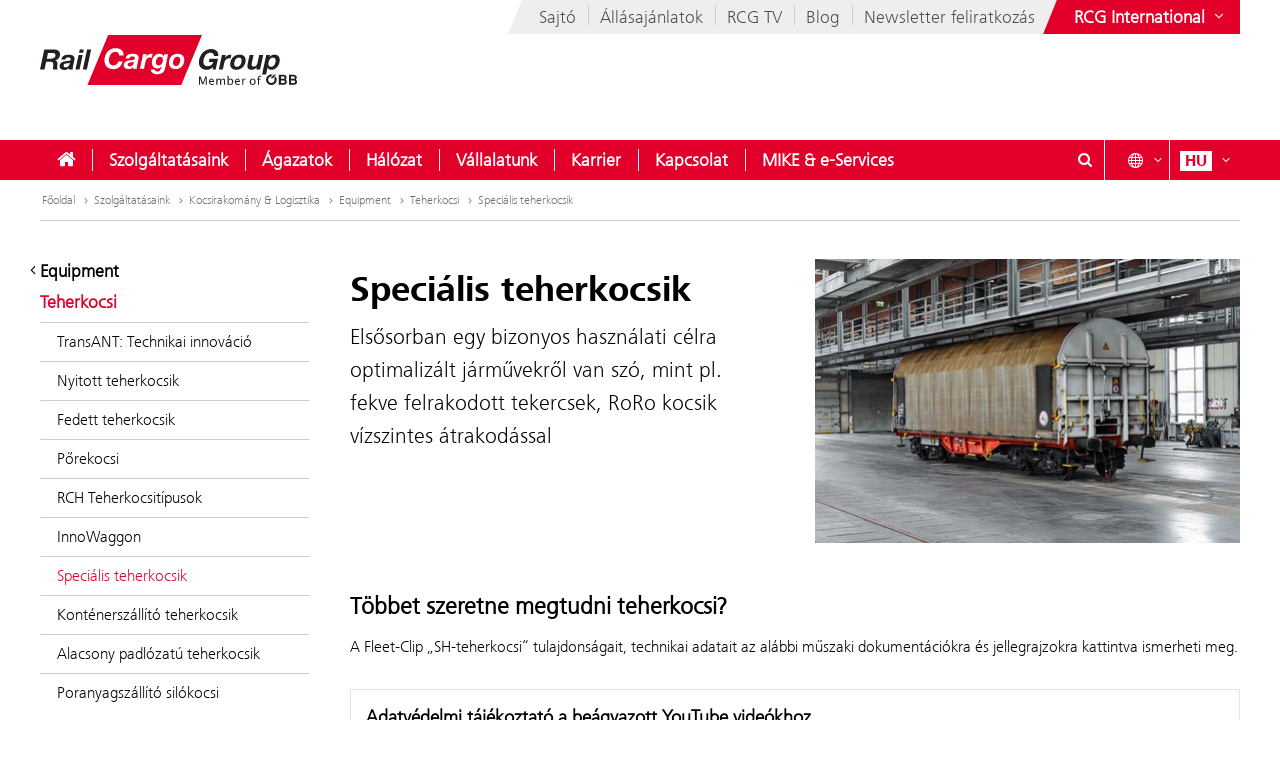

--- FILE ---
content_type: text/html;charset=UTF-8
request_url: https://www.railcargo.com/hu/szolgaltatasaink/kocsirakomany-logisztika/equipment/teherkocsi/specialis-teherkocsik
body_size: 13402
content:











<!DOCTYPE html>


<html lang="hu" data-lang="hu"
      class="no-js  ">
<head>






<meta charset="utf-8">
<meta http-equiv="X-UA-Compatible" content="IE=edge">
<meta name="viewport" content="width=device-width, initial-scale=1">






    <title> Speciális teherkocsik  - Rail Cargo Group</title>


    
    <meta name="modifiedDate" content="modifiedDate:1761561909506"/>


    <link rel="canonical" href="https://www.railcargo.com/hu/szolgaltatasaink/kocsirakomany-logisztika/equipment/teherkocsi/specialis-teherkocsik" />


                    <link rel="alternate" href="https://www.railcargo.com/de/leistungen/wagenladungen/equipment/gueterwagen/spezialwagen" hreflang="de" />

                    <link rel="alternate" href="https://www.railcargo.com/en/services/wagonload/equipment/freight-wagon/special-wagons" hreflang="en" />

                    <link rel="alternate" href="https://www.railcargo.com/bg/nashite-uslugi/vagonni-tovari-logistika/oborudvane/tovarni-vagoni/spetsialni-vagoni" hreflang="bg" />

                    <link rel="alternate" href="https://www.railcargo.com/bs/usluge/zeljeznicki-transport-logistika/oprema/Vagoni/specijalni-vagoni" hreflang="bs" />

                    <link rel="alternate" href="https://www.railcargo.com/cs/sluzby/vozove-zasilky-a-logistika/equipment/vagony/specialni-vozy" hreflang="cs" />

                    <link rel="alternate" href="https://www.railcargo.com/hr/usluge/prijevoz-vagonima-i-logistika/oprema/teretni-vagoni/specijalni-vagoni" hreflang="hr" />

                    <link rel="alternate" href="https://www.railcargo.com/it/servizi/carico-vagoni-e-logistica/atrrezzatura/vagoni/vagoni-speciali" hreflang="it" />

                    <link rel="alternate" href="https://www.railcargo.com/pl/uslugi/ladunki-wagonowe-logistyka/wyposazenie/wagony-towarowe/wagony-specjalne" hreflang="pl" />

                    <link rel="alternate" href="https://www.railcargo.com/ro/serviciile/incarcaturi-de-vagoane-si-logistica/echipament/echipamentul-vagoanelor/vagoane-speciale" hreflang="ro" />

                    <link rel="alternate" href="https://www.railcargo.com/ru/uslugi/povagonnye-otpravka-i-logistika/oborudovanie/park-vagonov/spetsializirovannye-vagony" hreflang="ru" />

                    <link rel="alternate" href="https://www.railcargo.com/sl/nase-storitve/vagonske-posiljke-in-logistika/oprema/tovorni-vagoni/posebni-vagoni" hreflang="sl" />

                    <link rel="alternate" href="https://www.railcargo.com/sr/usluge/prevoz-vagonima-i-logistika/oprema/teretni-vagoni/specijalni-vagoni" hreflang="sr" />

                    <link rel="alternate" href="https://www.railcargo.com/tr/hizmetlerimiz/vagon-yukleri-ve-lojistik/ekipman/yuk-vagonlari/ozel-vagonlar" hreflang="tr" />




        <meta property="og:site_name" content="Rail Cargo Group" />
        <meta property="og:title" content="Speciális teherkocsik " />
            <meta property="og:image" content="https://www.railcargo.com/.resources/corp-2016/themes/images/logo-rcg-og.png" />
            <meta property="og:image:width" content="1833" />
            <meta property="og:image:height" content="960" />


        <meta property="og:url" content="https://www.railcargo.com/hu/szolgaltatasaink/kocsirakomany-logisztika/equipment/teherkocsi/specialis-teherkocsik" />
        <meta property="og:type" content="website" />

<link rel="preload" href="/.resources/corp-2016/themes/css/fonts/FrutigerNextLTW06-Light.woff2" as="font" type="font/woff2" crossorigin />
<link rel="preload" href="/.resources/corp-2016/themes/css/fonts/FrutigerNextLTW06-Regular.woff2" as="font" type="font/woff2" crossorigin />
<link rel="preload" href="/.resources/corp-2016/themes/css/fonts/FrutigerNextLTW06-Bold.woff2" as="font" type="font/woff2" crossorigin />
<link rel="preload" href="/.resources/corp-2016/themes/css/fonts/oebb-fonticons.ttf" as="font" type="font/ttf" crossorigin />


<style>
    @font-face{font-display:swap;font-family:Frutiger Next Light;src:url(/.resources/corp-2016/themes/css/fonts/FrutigerNextLTW06-Light.woff2) format("woff2"),url(/.resources/corp-2016/themes/css/fonts/FrutigerNextLTW06-Light.woff) format("woff")}@font-face{font-display:swap;font-family:Frutiger Next Regular;src:url(/.resources/corp-2016/themes/css/fonts/FrutigerNextLTW06-Regular.woff2) format("woff2"),url(/.resources/corp-2016/themes/css/fonts/FrutigerNextLTW06-Regular.woff) format("woff")}@font-face{font-display:swap;font-family:Frutiger Next Bold;src:url(/.resources/corp-2016/themes/css/fonts/FrutigerNextLTW06-Bold.woff2) format("woff2"),url(/.resources/corp-2016/themes/css/fonts/FrutigerNextLTW06-Bold.woff) format("woff")}@font-face{font-family:oebb-fonticons;font-style:normal;font-weight:400;src:url(/.resources/corp-2016/themes/css/fonts/oebb-fonticons.eot?56raoa?56raoa);src:url(/.resources/corp-2016/themes/css/fonts/oebb-fonticons.eot?56raoa?56raoa#iefix) format("embedded-opentype"),url(/.resources/corp-2016/themes/css/fonts/oebb-fonticons.ttf?56raoa?56raoa) format("truetype"),url(/.resources/corp-2016/themes/css/fonts/oebb-fonticons.woff?56raoa?56raoa) format("woff"),url(/.resources/corp-2016/themes/css/fonts/oebb-fonticons.svg?56raoa?56raoa#oebb-fonticons) format("svg")}@font-face{font-display:swap;font-family:rcg-icon;font-style:normal;font-weight:400;src:url(/.resources/corp-2016/themes/css/fonts/rcg-icons.woff) format("woff")}[class*=rcg-icon-]{display:inline-block;font-family:rcg-icon!important;font-size:24px;font-style:normal;font-variant:normal;font-weight:400;height:1.15em;line-height:1;text-transform:none;vertical-align:middle;width:1.15em}[class*=rcg-icon-]:focus,[class*=rcg-icon-]:hover{text-decoration:none}.rcg-icon-rcg-facebook:before{content:"\e903"}.rcg-icon-rcg-instagram:before{content:"\e904"}.rcg-icon-rcg-linkedin:before{content:"\e905"}.rcg-icon-rcg-teams:before{content:"\e906"}.rcg-icon-rcg-telegram:before{content:"\e907"}.rcg-icon-rcg-twitter:before{content:"\e909"}.rcg-icon-blog:before{content:"\e90f"}.rcg-icon-rcg-youtube:before{content:"\e90b"}.rcg-icon-rcg-rss:before{content:"\e90d"}*{-webkit-font-smoothing:antialiased;-moz-osx-font-smoothing:grayscale;-webkit-box-sizing:border-box;-moz-box-sizing:border-box;box-sizing:border-box}body{background:#fff;padding:0}body,html{-webkit-overflow-scrolling:touch}html{scroll-padding-top:40px}#skiplinks{left:0;position:absolute;top:0;z-index:4000}a:focus{outline:0}a.pointer-anchor{cursor:pointer}.main-content input[type=date],.main-content input[type=email],.main-content input[type=text],.main-content select,.main-content textarea,.nav-bar input[type=text]{border:1px solid #737373;font-family:Frutiger Next Light,Source Sans Pro Light;font-size:16px;padding:6px 12px}.main-content input[type=date]:focus,.main-content input[type=email]:focus,.main-content input[type=text]:focus,.main-content select:focus,.main-content textarea:focus,.nav-bar input[type=text]:focus{box-shadow:0 1px 10px 0 rgba(50,50,50,.75);outline:0}.show-on-focus:focus{position:static!important}.text-center{text-align:center}.text-left{text-align:left}.text-right{text-align:right}.mda-hidden{display:none}input[type=checkbox],input[type=range]{accent-color:#e2002a}.md-margin--none{margin-bottom:0}.md-margin--small{margin-bottom:10px}.md-margin--medium{margin-bottom:20px}.md-margin--large{margin-bottom:40px}@media screen and (min-width:568px){.md-margin--small{margin-bottom:15px}.md-margin--medium{margin-bottom:30px}.md-margin--large{margin-bottom:60px}}#skiplinks a{background:transparent;color:#000;left:-1000em;line-height:1.2em;position:absolute;top:-1000em;width:.1em;z-index:100}#skiplinks p{line-height:1.2em;margin:0;padding:0}#skiplinks a:active,#skiplinks a:focus,#skiplinks a:hover{background:transparent;color:#e2002a;left:12px;outline:0;padding:2px;position:absolute;top:12px;width:300px;z-index:100}@media screen and (max-width:991px){#skiplinks a:active,#skiplinks a:focus,#skiplinks a:hover{left:120px;top:12px}}.off-canvas-open body>.container{left:250px}.container-full{margin-left:auto;margin-right:auto;max-width:1280px;max-width:100%;padding-left:20px;padding-right:20px;position:relative}@media screen and (min-width:568px) and (max-width:991px){.container-full{padding-left:20px;padding-right:20px}}@media screen and (max-width:567px){.container-full{padding-left:10px;padding-right:10px}}.container-full:after,.container-full:before{content:" ";display:table}.container-full:after{clear:both}.main-content.live{padding-top:75px}@media screen and (min-width:992px){.main-content.live{padding-top:130px}}.konzern-nav-open .main-content{padding-top:10px}.off-canvas-open .main-content{left:250px}header{background:#fff;left:0;position:fixed;top:0;-webkit-transition:left .5s,top .3s ease-in;-moz-transition:left .5s,top .3s ease-in;transition:left .5s,top .3s ease-in;width:100%;z-index:100}.konzern-nav-open header{position:relative}.off-canvas-open header{left:250px}.header-shrinked header{top:-140px}@media screen and (min-width:568px) and (max-width:991px){.header-shrinked header{top:-85px}}@media screen and (max-width:567px){.header-shrinked header{top:-50px}}header .container-top{bottom:0;height:180px;position:relative}@media screen and (min-width:568px) and (max-width:991px){header .container-top{height:125px}}@media screen and (max-width:567px){header .container-top{height:90px}}.rcl-bg header .container-top,.rcl-pl header .container-top,.rcl-tr header .container-top,header .container-top.live{height:130px}@media screen and (min-width:568px) and (max-width:991px){.rcl-bg header .container-top,.rcl-pl header .container-top,.rcl-tr header .container-top,header .container-top.live{height:102.5px}}@media screen and (max-width:567px){.rcl-bg header .container-top,.rcl-pl header .container-top,.rcl-tr header .container-top,header .container-top.live{height:45px}}header .nav-bar{background:#e2002a;bottom:0;height:40px;position:absolute;width:100%}header .nav-bar-close{background:transparent;display:none;max-height:90%;min-height:600px;position:absolute;top:100%;width:100%;z-index:1}header ul{list-style-type:none}header li,header ul{list-style:none;margin:0;padding:0}header li{display:inline-block;position:relative}.logo-link{display:inline-block;left:40px;position:absolute;text-decoration:none;top:35px}.logo-link--right{left:auto;right:40px}a.logo-link:active,a.logo-link:focus,a.logo-link:hover{outline:1px dotted #e2002a;outline-offset:4px}@media screen and (min-width:568px) and (max-width:991px){.logo-link{left:20px;top:20px}.logo-link--right{left:auto;right:20px}}@media screen and (max-width:567px){.logo-link{left:10px;top:10px}.logo-link--right{left:auto;right:10px}}.header-shrinked .logo-link{visibility:hidden}.logo-link img{display:inline-block}.logo-link img,.logo-svg.logo-link img{height:70px;width:auto}@media screen and (min-width:568px) and (max-width:991px){.logo-link img,.logo-svg.logo-link img{height:55px}}@media screen and (max-width:567px){.logo-link img,.logo-svg.logo-link img{height:35px}}.logo-link h1{color:#4c4c4c;display:inline-block;font-size:45px;margin:-8px 0 0 -160px;vertical-align:top;width:420px}.logo-link.live{white-space:nowrap}.logo-link.rola h1{margin:10px 0 0 15px}.logo-link.rcg h1{font-size:18px;margin:33px 0 0 -5px}.logo-link.live h1{width:auto}@media screen and (min-width:568px) and (max-width:991px){.logo-link h1{font-size:37px;margin:-8px 0 0 -125px;width:350px}.logo-link.rola h1{margin:6px 0 0 15px;width:250px}.logo-link.rcg h1{font-size:17px;margin:23px 0 0 5px;width:250px}}@media screen and (max-width:567px){.logo-link h1{font-size:24px;margin:-5px 0 0 -85px;width:210px}.logo-link.rola h1{margin:5px 0 0 10px;width:175px}.logo-link.rcg h1{font-size:12px;margin:15px 0 0;width:175px}}.lang-nav{margin-left:0;position:absolute;right:40px;top:0}.lang-nav:after,.lang-nav:before{content:" ";display:table}.lang-nav:after{clear:both}@media screen and (min-width:568px) and (max-width:991px){.lang-nav{right:20px}}@media screen and (max-width:567px){.lang-nav{right:10px}}.lang-nav li span{color:#fff;font-family:Frutiger Next Bold,Source Sans Pro Bold,Arial;font-size:16px;width:32px}.lang-nav li span,.lang-nav>li>a{display:inline-block;text-align:center}.lang-nav>li>a{height:40px;padding:11px 0 0;position:relative;text-decoration:none;white-space:nowrap;z-index:3}.lang-nav li>a:focus span,.lang-nav li>a:hover span,.lang-nav>li>a:focus,.lang-nav>li>a:hover{background:#fff;color:#e2002a}.lang-nav>li>a{padding-left:0;padding-right:0;width:auto}.lang-nav li.active span{background:#fff;color:#e2002a}.lang-dd-nav{height:40px;position:absolute;right:40px;top:0}.lang-dd-nav:after,.lang-dd-nav:before{content:" ";display:table}.lang-dd-nav:after{clear:both}@media screen and (min-width:568px) and (max-width:991px){.lang-dd-nav{right:20px}}@media screen and (max-width:567px){.lang-dd-nav{right:10px}}.lang-dd-nav-list{background:#fff;-webkit-box-shadow:0 1px 10px -2px rgba(0,0,0,.61);-moz-box-shadow:0 1px 10px -2px rgba(0,0,0,.61);box-shadow:0 1px 10px -2px rgba(0,0,0,.61);display:none;margin:0 0 10px;overflow:hidden;padding:6px;top:100%;width:auto;z-index:2}.lang-dd-nav-current,.lang-dd-nav-list{min-width:70px;position:absolute;right:0}.lang-dd-nav-current{background:transparent;display:block;height:40px;padding-left:10px;padding-right:8px;padding-top:6px;text-decoration:none;top:0;z-index:3}.lang-dd-nav-current span:first-child{background:#fff;color:#e2002a;display:inline-block;font-family:Frutiger Next Bold,Source Sans Pro Bold,Arial;font-size:16px;margin-top:5px;text-align:center;width:32px}.lang-dd-nav-current span~span{background:#e2002a;color:#fff;display:inline-block;position:absolute;right:6px;top:12px}.lang-dd-nav-current img{border:1px solid #666}.lang-dd-nav-current.open,.lang-dd-nav-current.open span,.lang-dd-nav-current.open span~span,.lang-dd-nav-current:active,.lang-dd-nav-current:active span,.lang-dd-nav-current:active span~span,.lang-dd-nav-current:focus,.lang-dd-nav-current:focus span,.lang-dd-nav-current:focus span~span,.lang-dd-nav-current:hover,.lang-dd-nav-current:hover span,.lang-dd-nav-current:hover span~span{background:#fff;color:#e2002a}.lang-dd-nav-list li{display:block}.lang-dd-nav-list li a{border:1px solid transparent;border-bottom-color:#ccc;color:#4c4c4c;display:inline-block;font-family:Frutiger Next Light,Source Sans Pro Light,Arial;font-size:16px;padding:4px 8px;text-decoration:none;white-space:nowrap;width:100%}.lang-dd-nav-list li:last-child a{border-bottom:1px solid transparent}.lang-dd-nav-list li a img{border:1px solid #666}.lang-dd-nav-list li a .ic-sphere,.lang-dd-nav-list li a img{display:inline-block;height:24px;margin-right:8px;vertical-align:middle;width:36px}.lang-dd-nav-list li a .ic-sphere{border:1px solid transparent;font-size:18px;text-align:center}.lang-dd-nav-list li a:focus,.lang-dd-nav-list li a:hover{border:1px solid #4c4c4c}.konzern-channel-nav{position:absolute;right:0;z-index:1}.channel-nav{display:inline-block;position:relative;right:40px}.channel-nav:after,.channel-nav:before{content:" ";display:table}.channel-nav:after{clear:both}.skewed-header .channel-nav{background:#eee}.skewed-header .channel-nav:before{background:#eee;content:"";display:block;height:100%;left:0;position:absolute;top:0;transform:translateX(-12px) skew(-30deg);width:30px;z-index:-1}.rcg.skewed-header .channel-nav:before,.rch.skewed-header .channel-nav:before,.rola.skewed-header .channel-nav:before{transform:translateX(-12px) skew(-22deg)}.channel-nav li{float:left}.channel-nav li,.channel-nav>li>a{display:inline-block;position:relative}.channel-nav>li>a{color:#4c4c4c;font-family:Frutiger Next Light,Source Sans Pro Light,Arial;font-size:18px;padding:9px 12px 7px;text-decoration:none;white-space:nowrap;z-index:3}.channel-nav>li:last-child>a{padding-right:0}.channel-nav>li~li>a:before{background:#ccc;content:" ";display:block;height:20px;left:0;position:absolute;top:8px;width:1px;z-index:6}.channel-nav>li>a:focus,.channel-nav>li>a:hover{color:#d40027}.channel-nav>li>a:focus{text-decoration:underline}@media screen and (min-width:992px){.channel-nav>li>a{padding:7px 12px}.channel-nav>li~li>a:before{top:5px}}@media screen and (max-width:991px){.channel-nav{right:20px}.skewed-header .channel-nav{background:transparent;right:0}.skewed-header .channel-nav:before{content:none}.channel-nav li:not(:last-child){display:none}}@media screen and (max-width:567px){.channel-nav{right:10px}.skewed-header .channel-nav{right:0}}.service-nav{position:absolute;right:110px;top:0}.service-nav:after,.service-nav:before{content:" ";display:table}.service-nav:after{clear:both}@media screen and (min-width:568px) and (max-width:991px){.service-nav{right:90px}}@media screen and (max-width:567px){.service-nav{right:80px}}.service-nav.rcg{position:absolute;right:165px;top:0}.service-nav.rcg:after,.service-nav.rcg:before{content:" ";display:table}.service-nav.rcg:after{clear:both}@media screen and (min-width:568px) and (max-width:991px){.service-nav.rcg{right:145px}}@media screen and (max-width:567px){.service-nav.rcg{right:135px}}.service-nav.without-lang-nav{right:40px}@media screen and (min-width:568px) and (max-width:991px){.service-nav.without-lang-nav{right:20px}}@media screen and (max-width:567px){.service-nav.without-lang-nav{right:10px}}.service-nav>li>a,.service-nav>li>button{background:transparent;border:none;border-right:1px solid #fff;color:#fff;display:inline-block;font-family:Frutiger Next Regular,Source Sans Pro Regular,Arial;font-size:18px;height:40px;line-height:35px;margin-right:10px;padding:5px 0 0;position:relative;text-align:center;text-decoration:none;white-space:nowrap;width:40px;z-index:3}.service-nav>li>.profile-button{padding-left:8px;padding-right:8px;width:auto}.service-nav>li .profile-button__name{font-size:14px;vertical-align:top}@media screen and (max-width:567px){.service-nav>li .profile-button__name{display:none}}.service-nav>li>.profile-box{background-color:#fff;box-shadow:0 1px 10px -2px rgba(0,0,0,.61);display:none;padding:8px;position:absolute;right:0;z-index:1}.service-nav>li>a:focus,.service-nav>li>a:hover,.service-nav>li>button:hover{background:#fff;color:#e2002a}.service-nav.no-border>li>a,.service-nav.no-border>li>button,.service-nav.without-lang-nav>li>a,.service-nav.without-lang-nav>li>button{border-right:0}.service-nav>li.open>a,.service-nav>li.open>button{background:#fff;color:#e2002a}.service-nav>li{display:block;float:left;height:40px;position:relative}.service-nav>li>div.full,.service-nav>li>div.login{background:#fff;-webkit-box-shadow:0 1px 10px -2px rgba(0,0,0,.61);-moz-box-shadow:0 1px 10px -2px rgba(0,0,0,.61);box-shadow:0 1px 10px -2px rgba(0,0,0,.61);display:block;min-height:50px;overflow:hidden;padding:0 0 20px;position:absolute;top:100%;visibility:hidden;width:100%;z-index:2}.service-nav>li>div.login{width:200px}.service-nav>li.open>div.full,.service-nav>li.open>div.login{display:block;height:auto;visibility:visible}.service-nav>li #service-nav-apartments-favorites{margin-right:0;padding:0}.service-nav>li #service-nav-apartments-favorites svg.oebb-icon{fill:#fff}.service-nav>li #service-nav-apartments-favorites:is(:hover,:active,:focus) svg.oebb-icon{fill:#e2002a}#service-nav-search-icon{cursor:pointer}#header-search-box{z-index:1}.header-search-panel{margin:0 15%;padding:20px 0 0 29px;width:70%}.header-search-panel input[type=text]{height:2.5em;line-height:2.5em;min-width:70%;padding-bottom:0;padding-left:35px;padding-top:0;width:auto}.header-search-panel button[type=submit],.header-search-panel input[type=submit]{background-color:#e2002a;border:1px solid #e2002a;color:#fff;font-weight:700;height:2.5em;line-height:2.4em;min-width:60px;position:relative;text-transform:uppercase;top:0;width:auto}.header-search-panel button[type=submit]:focus,.header-search-panel input[type=submit]:focus{outline:1px dotted #fff;outline-offset:-4px}.header-search-panel button[type=submit]:active,.header-search-panel input[type=submit]:active{background-color:#fff;color:#000}.header-search-panel button[type=submit]:hover,.header-search-panel input[type=submit]:hover{background-color:#fff;color:#e2002a}#header-search-icon{color:#ccc;display:inline-block;font-size:1.8em;left:35px;position:relative;top:-5px}@media screen and (max-width:320px){.header-search-panel{margin:0;padding:5px 0 5px -29px;width:100%}}@media screen and (max-width:1240px){.service-nav>li>div.full{padding:0}.header-search-panel{margin:0;padding:5px 0 5px 10px;width:100%}.header-search-panel input[type=text]{min-width:60%;width:calc(100% - 80px)}#header-search-icon{left:15px;position:absolute;top:12px}.autocomplete-suggestions{width:calc(100% - 25px)!important}}.autocomplete-suggestions{background:#fff;border:1px solid #999;overflow:auto}.autocomplete-suggestion{overflow:hidden;padding:7px 10px;white-space:nowrap}.autocomplete-selected{background:#f0f0f0;cursor:pointer}.autocomplete-suggestions strong{font-weight:700}.autocomplete-suggestion__filetype{background:#fff;border:1px solid #878787;font-size:12px;margin:0 0 10px 10px;padding:3px 12px;position:absolute;right:0;text-transform:uppercase;top:0}.autocomplete-suggestion__link{color:currentColor;display:block;padding-right:55px;position:relative;text-decoration:none;white-space:normal}.autocomplete-headline{background-color:#f0f0f0;margin:0;padding:7px 10px}.breadcrumb{position:absolute}.breadcrumb,ul.bc{background-color:#fff;width:100%}ul.bc{border-bottom:1px solid #ccc;margin:0}ul.bc:after,ul.bc:before{content:" ";display:table}ul.bc:after{clear:both}ul.bc li{color:#999;float:left;padding:13px 0 13px 2px}ul.bc li,ul.bc li a{display:inline-block;font-family:Frutiger Next Light,Source Sans Pro Light,Arial;font-size:12px}ul.bc li a{color:#737373;text-decoration:none}ul.bc li a:active,ul.bc li a:focus,ul.bc li a:hover{color:#000;text-decoration:underline}ul.bc li .ic-arrow2-right{display:inline-block;margin-left:2px;vertical-align:middle}@media screen and (max-width:991px){.breadcrumb,ul.bc{display:none}}ul.bc li span{color:#737373}[class*=" ic-"],[class^=ic-]{-webkit-font-smoothing:antialiased;-moz-osx-font-smoothing:grayscale;display:inline-block;font-family:oebb-fonticons;font-style:normal;font-variant:normal;font-weight:400;line-height:1em;text-transform:none;vertical-align:text-top}.ic-arrow2-down:before{content:"\e609"}.ic-home:before{content:"\e904"}.ic-orgchart:before{content:"\e913"}.ic-search:before{content:"\e680"}.container{margin-left:auto;margin-right:auto;max-width:1280px;padding-left:40px;padding-right:40px;position:relative}@media screen and (min-width:568px) and (max-width:991px){.container{padding-left:20px;padding-right:20px}}@media screen and (max-width:567px){.container{padding-left:10px;padding-right:10px}}.container:after,.container:before{content:" ";display:table}.container:after{clear:both}body>.container{background:#fff}.main-content,body>.container{-webkit-transition:left .5s,top .5s;-moz-transition:left .5s,top .5s;transition:left .5s,top .5s}.main-content{left:0;min-height:500px;padding-bottom:20px;padding-top:200px;position:relative}@media screen and (min-width:568px) and (max-width:991px){.main-content{padding-top:135px}}@media screen and (max-width:567px){.main-content{padding-top:90px}}.main-content.main-content--logistics{padding-top:100px}.main-content.main-content--fullscreen{padding:0}.main-content.main-content--fullscreen .container{max-width:unset}.content{padding-top:10px}@media screen and (min-width:992px){.content{padding-top:44px}}.page-nav+.content{padding-top:0}#off-canvas-menu{-webkit-overflow-scrolling:touch;display:none;height:100%;left:0;overflow-x:hidden;overflow-y:auto;position:fixed;top:0;transform:translateX(-100%);transition:transform .5s;visibility:hidden;width:250px;z-index:20}#off-canvas-link{background:transparent;border:none;color:#fff;display:none;font-family:Frutiger Next Bold,Source Sans Pro Bold,Arial;font-size:18px;height:40px;line-height:20px;padding:8px 10px;position:relative;text-align:left;text-decoration:none;white-space:nowrap;width:145px;z-index:3}@media screen and (max-width:567px){#off-canvas-link{padding-left:6px;padding-right:6px;width:135px}}#off-canvas-link span.ic-menue{font-size:24px}#off-canvas-link span.text{display:inline-block;font-size:18px;left:40px;position:absolute;top:10px}@media screen and (max-width:567px){#off-canvas-link span.text{left:38px}}@media screen and (max-width:1240px){#off-canvas-menu{display:block}#off-canvas-link{display:inline-block}}.site-nav{position:relative}.site-nav:after,.site-nav:before{content:" ";display:table}.site-nav:after{clear:both}.site-nav__main-item{display:block;float:left;height:40px;position:relative}.site-nav__main-item:before{background:#f2f2f2;content:" ";display:block;height:22px;left:0;position:absolute;top:9px;width:1px;z-index:6}@media screen and (min-width:2100px){.site-nav__main-item:before{border:thin solid #f2f2f2;width:0}}.site-nav__main-item--first:before{content:none}.site-nav__main-link{color:#fff;display:inline-block;font-family:Frutiger Next Light,Source Sans Pro Light,Arial,sans-serif;font-size:18px;font-weight:700;margin:0 -1px;padding:10px 18px;position:relative;text-decoration:none;white-space:nowrap;z-index:3}.open .site-nav__main-link,.site-nav__main-link:active,.site-nav__main-link:focus,.site-nav__main-link:hover{background:#fff;color:#e2002a}.site-nav__main-link:focus{outline-width:3px}.site-nav__menu-board{background:#fff;box-shadow:0 1px 10px -2px rgba(0,0,0,.61);display:none;margin:0 0 10px;overflow:hidden;padding:0 0 10px;position:absolute;top:100%;z-index:2}@media screen and (max-width:1240px){.site-nav,.site-nav__wrapper{display:none}}.konzern-nav{background:#737373;display:none;padding:20px 0}@media screen and (max-width:1240px){.main-content>.container>.row>div.col-1:first-child{display:none}.col-15,.col-33{float:none;width:100%}}li.sublevel__parent-item{display:block}
/*# sourceMappingURL=/.resources/corp-2016/themes/css/inline-css-min.css.map*/</style>

<link  rel="stylesheet" href="/.resources/corp-2016/themes/css/corporate-styles-content-min~2026-01-20-07-17-44-479~cache.css" media="all"/>


<link rel="apple-touch-icon" sizes="180x180" href="/.resources/corp-2016/themes/images/favicons-rcg/apple-touch-icon.png">
<link rel="icon" type="image/png" sizes="32x32" href="/.resources/corp-2016/themes/images/favicons-rcg/favicon-32x32.png">
<link rel="icon" type="image/png" sizes="16x16" href="/.resources/corp-2016/themes/images/favicons-rcg/favicon-16x16.png">
<link rel="manifest" href="/.resources/corp-2016/themes/images/favicons-rcg/manifest.json">
<link rel="mask-icon" href="/.resources/corp-2016/themes/images/favicons-rcg/safari-pinned-tab.svg" color="#e2002a">
<link rel="shortcut icon" href="/.resources/corp-2016/themes/images/favicons-rcg/favicon.ico">
<meta name="msapplication-TileColor" content="#ffffff">
<meta name="msapplication-config" content="/.resources/corp-2016/themes/images/favicons-rcg/browserconfig.xml">
<meta name="theme-color" content="#ffffff">
</head>
<body class="skewed-header rcg spezialwagen"
      data-external-hint="Megnyitás új ablakban">
        
<nav id="skiplinks" aria-label="Skip Links">
    <p>
        <a href="#main" id="first-skiplink" class="pointer-anchor" tabindex="0" accesskey="0">Menjen a tartalomhoz (Alt+0).</a>
    </p>
    <p>
        <a href="#nav-bar" id="second-skiplink" class="pointer-anchor" tabindex="0" accesskey="1">Menjen a főmenübe (Alt+1).</a>
    </p>

        <p>
            <a href="#service-nav-search-icon" id="third-skiplink" class="pointer-anchor" tabindex="0" accesskey="2">Menjen a kereséshez (Alt+2).</a>
        </p>
</nav>



        <div id="ocDataId" data-value="ab887def-617e-4174-9b64-7f5944c4803c"></div>

        <div id="rootValue" data-root="hu/"></div>

        <nav id="off-canvas-menu" class="oc" >
            <div class="oc-header">
                <h3>Navigation</h3>
                <button class="oc-close-btn" aria-label="Off-Canvas-Menü schließen"><span class="ic-close2" aria-hidden="true"></span></button>
            </div>
        </nav>

<header>
    
<nav aria-label="ÖBB Konzern" class="konzern-nav" id="konzern-nav" tabindex="-1">
    <div class="container">
        <div class="row">
            <div class="col-1">
                <span class="konzern-nav__title">Rail Cargo Group</span>
                <span class="konzern-nav__slogan">Az Ön vasút-logisztikai partnere Európában és Ázsiában </span>
            </div>
            <div class="col-1">
                <ul>
                    <li>
                        <a href="https://www.railcargo.com/hu/vallalatunk/nemzetkoezi/ausztria" >
                            <span class="ic-arrow2-right" aria-hidden="true"></span>
                            Ausztria
                            <img src="/.resources/corp-2016/themes/images/flags/at.gif" aria-hidden="true" />
                        </a>
                    </li>

                    <li>
                        <a href="https://www.railcargo.com/hu/vallalatunk/nemzetkoezi/magyarorszag" >
                            <span class="ic-arrow2-right" aria-hidden="true"></span>
                            Magyarország
                            <img src="/.resources/corp-2016/themes/images/flags/hu.gif" aria-hidden="true" />
                        </a>
                    </li>

                    <li>
                        <a href="https://www.railcargo.com/hu/vallalatunk/nemzetkoezi/bosznia-hercegovina" >
                            <span class="ic-arrow2-right" aria-hidden="true"></span>
                            Bosznia-Hercegovina
                            <img src="/.resources/corp-2016/themes/images/flags/ba.gif" aria-hidden="true" />
                        </a>
                    </li>

                    <li>
                        <a href="https://www.railcargo.com/hu/vallalatunk/nemzetkoezi/bulgaria" >
                            <span class="ic-arrow2-right" aria-hidden="true"></span>
                            Bulgária
                            <img src="/.resources/corp-2016/themes/images/flags/bg.gif" aria-hidden="true" />
                        </a>
                    </li>

                    <li>
                        <a href="https://www.railcargo.com/hu/vallalatunk/nemzetkoezi/kina" >
                            <span class="ic-arrow2-right" aria-hidden="true"></span>
                            Kína
                            <img src="/.resources/corp-2016/themes/images/flags/cn.gif" aria-hidden="true" />
                        </a>
                    </li>

                    <li>
                        <a href="https://www.railcargo.com/hu/vallalatunk/nemzetkoezi/nemetorszag" >
                            <span class="ic-arrow2-right" aria-hidden="true"></span>
                            Németország
                            <img src="/.resources/corp-2016/themes/images/flags/de.gif" aria-hidden="true" />
                        </a>
                    </li>

                    <li>
                        <a href="https://www.railcargo.com/hu/vallalatunk/nemzetkoezi/olaszorszag" >
                            <span class="ic-arrow2-right" aria-hidden="true"></span>
                            Olaszország
                            <img src="/.resources/corp-2016/themes/images/flags/it.gif" aria-hidden="true" />
                        </a>
                    </li>
                </ul>
            </div>
            <div class="col-1">
                <ul>
                    <li>
                        <a href="https://www.railcargo.com/hu/vallalatunk/nemzetkoezi/horvatorszag" >
                            <span class="ic-arrow2-right" aria-hidden="true"></span>
                            Horvátország
                            <img src="/.resources/corp-2016/themes/images/flags/hr.gif" aria-hidden="true" />
                        </a>
                    </li>

                        <li>
                            <a href="https://www.railcargo.com/hu/vallalatunk/nemzetkoezi/hollandia" >
                                <span class="ic-arrow2-right" aria-hidden="true"></span>
                                Hollandia
                                <img src="/.resources/corp-2016/themes/images/flags/nl.gif" aria-hidden="true" />
                                /
                                Belgium
                                <img src="/.resources/corp-2016/themes/images/flags/be.gif" aria-hidden="true" />
                            </a>
                        </li>

                    <li>
                        <a href="https://www.railcargo.com/hu/vallalatunk/nemzetkoezi/lengyelorszag" >
                            <span class="ic-arrow2-right" aria-hidden="true"></span>
                            Lengyelország
                            <img src="/.resources/corp-2016/themes/images/flags/pl.gif" aria-hidden="true" />
                        </a>
                    </li>

                    <li>
                        <a href="https://www.railcargo.com/hu/vallalatunk/nemzetkoezi/romania" >
                            <span class="ic-arrow2-right" aria-hidden="true"></span>
                            Románia
                            <img src="/.resources/corp-2016/themes/images/flags/ro.gif" aria-hidden="true" />
                        </a>
                    </li>

                    <li>
                        <a href="https://www.railcargo.com/hu/vallalatunk/nemzetkoezi/oroszorszag" >
                            <span class="ic-arrow2-right" aria-hidden="true"></span>
                            Oroszország
                            <img src="/.resources/corp-2016/themes/images/flags/ru.gif" aria-hidden="true" />
                        </a>
                    </li>

                    <li>
                        <a href="https://www.railcargo.com/hu/vallalatunk/nemzetkoezi/szerbia" >
                            <span class="ic-arrow2-right" aria-hidden="true"></span>
                            Szerbia
                            <img src="/.resources/corp-2016/themes/images/flags/rs.gif" aria-hidden="true" />
                        </a>
                    </li>
                    <li>
                        <a href="https://www.railcargo.com/hu/vallalatunk/nemzetkoezi/szlovakia" >
                            <span class="ic-arrow2-right" aria-hidden="true"></span>
                            Szlovákia
                            <img src="/.resources/corp-2016/themes/images/flags/sk.gif" aria-hidden="true" />
                        </a>
                    </li>
                </ul>
            </div>
            <div class="col-1">
                <ul>
                    <li>
                        <a href="https://www.railcargo.com/hu/vallalatunk/nemzetkoezi/szlovenia" >
                            <span class="ic-arrow2-right" aria-hidden="true"></span>
                            Szlovénia
                            <img src="/.resources/corp-2016/themes/images/flags/si.gif" aria-hidden="true" />
                        </a>
                    </li>
                    <li>
                        <a href="https://www.railcargo.com/hu/vallalatunk/nemzetkoezi/csehorszag" >
                            <span class="ic-arrow2-right" aria-hidden="true"></span>
                            Csehország
                            <img src="/.resources/corp-2016/themes/images/flags/cz.gif" aria-hidden="true" />
                        </a>
                    </li>
                    <li>
                        <a href="https://www.railcargo.com/hu/vallalatunk/nemzetkoezi/toeroekorszag" >
                            <span class="ic-arrow2-right" aria-hidden="true"></span>
                            Törökország
                            <img src="/.resources/corp-2016/themes/images/flags/tr.gif" aria-hidden="true" />
                        </a>
                    </li>
                    <li>
                        <a href="https://www.railcargo.com/hu/nemzetkoezi" >
                            <span class="ic-arrow2-right" aria-hidden="true"></span>
                            Nemzetközi
                        </a>
                    </li>
                </ul>
            </div>
        </div>
    </div>
</nav>    
<div class="container container-top">
    
    <a href="/hu/" class="logo-link">

        <img src="/dam/jcr:645c4300-c9c8-4a82-a760-8472b7980c82/logo-rcg-oebb.svg" srcset="/dam/jcr:645c4300-c9c8-4a82-a760-8472b7980c82/logo-rcg-oebb.svg, /dam/jcr:645c4300-c9c8-4a82-a760-8472b7980c82/logo-rcg-oebb.svg 2x" alt="Rail Cargo Group - Member of ÖBB" />

    </a>








<nav aria-label="Group Channels" class="konzern-channel-nav">
    <ul class="channel-nav">
        <li>
                <a href="https://presse.oebb.at/en/" target="_blank">
                    Sajtó
                </a>
        </li>
        <li>
            <a href="https://www.railcargo.com/hu/karrier/aktualis-allasajanlataink" target="_blank">
                Állásajánlatok
            </a>
        </li>
        <li>
            <a href="https://www.youtube.com/playlist?list=PLzdYqVAmHL5quXZxPLIzHA_1scC-WgBHk" target="_blank">
                RCG TV
            </a>
        </li>
        <li>
            <a href="https://www.railcargo.com/en/blog" target="_blank">
                Blog
            </a>
        </li>
        <li>
            <a href="https://www.railcargo.com/en/company/infocenter/newsletter-subscription" target="_blank">
                Newsletter feliratkozás
            </a>
        </li>
        
        <li>
            <button id="konzern-nav-link" aria-label="Websites des ÖBB-Konzerns ein- oder ausblenden">
                <span class="text" aria-hidden="true">RCG International</span>
                <span class="ic-arrow2-down" aria-hidden="true"></span>
                <span class="ic-arrow2-up" aria-hidden="true"></span>
                <span class="ic-orgchart" aria-hidden="true"></span>
            </button>
        </li>
    </ul>
</nav>


</div>    








<div class="nav-bar" id="nav-bar" tabindex="-1">
    <div class="container">
        <button id="off-canvas-link">
            <span class="ic-menue" aria-hidden="true"></span>
            <span class="text">Navigation</span>
        </button>

        <nav  aria-label="Main menu" class="site-nav__wrapper">
        <ul class="site-nav">
            <li class="site-nav__main-item site-nav__main-item--first">
                <a href="/hu/" class="site-nav__main-link">
                    <span class="ic-home" aria-hidden="true"></span>
                    <span class="hide-accessible">Home</span>
                </a>
            </li>





                    <li class="site-nav__main-item">
                        <a
                            href="/hu/szolgaltatasaink"
                            
                            class="site-nav__main-link nav-link"
                        >
                            Szolgáltatásaink
                        </a>



    <div class="site-nav__menu-board">
        <ul class="site-nav__sublevel" tabindex="-1">




                    <li class="site-nav__menu-item">
                        <a href="/hu/szolgaltatasaink/kocsirakomany-logisztika" 
                            class="sublevel__link ">
                            <span class="ic-arrow2-right" aria-hidden="true"></span>
                            Kocsirakomány & Logisztika
                        </a>
                    </li>



                    <li class="site-nav__menu-item">
                        <a href="/hu/szolgaltatasaink/intermodalis-logisztika" 
                            class="sublevel__link ">
                            <span class="ic-arrow2-right" aria-hidden="true"></span>
                            Intermodális logisztika
                        </a>
                    </li>



                    <li class="site-nav__menu-item">
                        <a href="/hu/szolgaltatasaink/multimodalis-logisztika" 
                            class="sublevel__link ">
                            <span class="ic-arrow2-right" aria-hidden="true"></span>
                            Multimodális logisztika
                        </a>
                    </li>



                    <li class="site-nav__menu-item">
                        <a href="/hu/szolgaltatasaink/goerdueloe-orszagut" 
                            class="sublevel__link ">
                            <span class="ic-arrow2-right" aria-hidden="true"></span>
                            Gördülő országút
                        </a>
                    </li>



                    <li class="site-nav__menu-item">
                        <a href="/hu/szolgaltatasaink/vasutvallalat" 
                            class="sublevel__link ">
                            <span class="ic-arrow2-right" aria-hidden="true"></span>
                            Vasútvállalat
                        </a>
                    </li>



                    <li class="site-nav__menu-item">
                        <a href="/hu/szolgaltatasaink/vagon-berbeadas-eladas" 
                            class="sublevel__link ">
                            <span class="ic-arrow2-right" aria-hidden="true"></span>
                            Vagon-bérbeadás/- eladás
                        </a>
                    </li>
        </ul>
    </div>
                    </li>




                    <li class="site-nav__main-item">
                        <a
                            href="/hu/agazatok"
                            
                            class="site-nav__main-link nav-link"
                        >
                            Ágazatok
                        </a>



    <div class="site-nav__menu-board">
        <ul class="site-nav__sublevel" tabindex="-1">




                    <li class="site-nav__menu-item">
                        <a href="/hu/agazatok/acel" 
                            class="sublevel__link ">
                            <span class="ic-arrow2-right" aria-hidden="true"></span>
                            Acél
                        </a>
                    </li>



                    <li class="site-nav__menu-item">
                        <a href="/hu/agazatok/agraripar" 
                            class="sublevel__link ">
                            <span class="ic-arrow2-right" aria-hidden="true"></span>
                            Agráripar
                        </a>
                    </li>



                    <li class="site-nav__menu-item">
                        <a href="/hu/agazatok/asvanyolaj" 
                            class="sublevel__link ">
                            <span class="ic-arrow2-right" aria-hidden="true"></span>
                            Ásványolaj
                        </a>
                    </li>



                    <li class="site-nav__menu-item">
                        <a href="/hu/agazatok/autoipar" 
                            class="sublevel__link ">
                            <span class="ic-arrow2-right" aria-hidden="true"></span>
                            Autóipar
                        </a>
                    </li>



                    <li class="site-nav__menu-item">
                        <a href="/hu/agazatok/epitoeanyagok" 
                            class="sublevel__link ">
                            <span class="ic-arrow2-right" aria-hidden="true"></span>
                            Építőanyagok
                        </a>
                    </li>



                    <li class="site-nav__menu-item">
                        <a href="/hu/agazatok/faipar" 
                            class="sublevel__link ">
                            <span class="ic-arrow2-right" aria-hidden="true"></span>
                            Faipar
                        </a>
                    </li>



                    <li class="site-nav__menu-item">
                        <a href="/hu/agazatok/fogyasztasi-cikkek" 
                            class="sublevel__link ">
                            <span class="ic-arrow2-right" aria-hidden="true"></span>
                            Fogyasztási cikkek
                        </a>
                    </li>



                    <li class="site-nav__menu-item">
                        <a href="/hu/agazatok/hulladekelszallitas" 
                            class="sublevel__link ">
                            <span class="ic-arrow2-right" aria-hidden="true"></span>
                            Hulladékelszállítás
                        </a>
                    </li>



                    <li class="site-nav__menu-item">
                        <a href="/hu/agazatok/nyersanyagok" 
                            class="sublevel__link ">
                            <span class="ic-arrow2-right" aria-hidden="true"></span>
                            Nyersanyagok
                        </a>
                    </li>



                    <li class="site-nav__menu-item">
                        <a href="/hu/agazatok/papir" 
                            class="sublevel__link ">
                            <span class="ic-arrow2-right" aria-hidden="true"></span>
                            Papír
                        </a>
                    </li>



                    <li class="site-nav__menu-item">
                        <a href="/hu/agazatok/vegyi-aruk" 
                            class="sublevel__link ">
                            <span class="ic-arrow2-right" aria-hidden="true"></span>
                            Vegyi áruk
                        </a>
                    </li>



                    <li class="site-nav__menu-item">
                        <a href="/hu/agazatok/intermodalis-koezlekedes" 
                            class="sublevel__link ">
                            <span class="ic-arrow2-right" aria-hidden="true"></span>
                            Intermodális közlekedés
                        </a>
                    </li>
        </ul>
    </div>
                    </li>




                    <li class="site-nav__main-item">
                        <a
                            href="/hu/halozat"
                            
                            class="site-nav__main-link nav-link"
                        >
                            Hálózat
                        </a>

                    </li>




                    <li class="site-nav__main-item">
                        <a
                            href="/hu/vallalatunk"
                            
                            class="site-nav__main-link nav-link"
                        >
                            Vállalatunk
                        </a>



    <div class="site-nav__menu-board">
        <ul class="site-nav__sublevel" tabindex="-1">




                    <li class="site-nav__menu-item">
                        <a href="/hu/vallalatunk/menedzsment" 
                            class="sublevel__link ">
                            <span class="ic-arrow2-right" aria-hidden="true"></span>
                            Menedzsment
                        </a>
                    </li>



                    <li class="site-nav__menu-item">
                        <a href="/hu/vallalatunk/nemzetkoezi" 
                            class="sublevel__link ">
                            <span class="ic-arrow2-right" aria-hidden="true"></span>
                            Nemzetközi
                        </a>
                    </li>



                    <li class="site-nav__menu-item">
                        <a href="/hu/vallalatunk/vallalati-tarsadalmi-feleloessegvallalas" 
                            class="sublevel__link ">
                            <span class="ic-arrow2-right" aria-hidden="true"></span>
                            Vállalati társadalmi felelősségvállalás
                        </a>
                    </li>



                    <li class="site-nav__menu-item">
                        <a href="/hu/vallalatunk/compliance" 
                            class="sublevel__link ">
                            <span class="ic-arrow2-right" aria-hidden="true"></span>
                            Compliance
                        </a>
                    </li>



                    <li class="site-nav__menu-item">
                        <a href="/hu/vallalatunk/szolgaltatok-szamara" 
                            class="sublevel__link ">
                            <span class="ic-arrow2-right" aria-hidden="true"></span>
                            Szolgáltatók számára
                        </a>
                    </li>



                    <li class="site-nav__menu-item">
                        <a href="/hu/vallalatunk/rail-freight-forward" 
                            class="sublevel__link ">
                            <span class="ic-arrow2-right" aria-hidden="true"></span>
                            Rail Freight Forward
                        </a>
                    </li>



                    <li class="site-nav__menu-item">
                        <a href="/hu/vallalatunk/whistleblowing-rcg-international" 
                            class="sublevel__link ">
                            <span class="ic-arrow2-right" aria-hidden="true"></span>
                            Whistleblowing - RCG International
                        </a>
                    </li>



                    <li class="site-nav__menu-item">
                        <a href="/hu/vallalatunk/infokoezpont" 
                            class="sublevel__link ">
                            <span class="ic-arrow2-right" aria-hidden="true"></span>
                            Infoközpont
                        </a>
                    </li>
        </ul>
    </div>
                    </li>




                    <li class="site-nav__main-item">
                        <a
                            href="/hu/karrier"
                            
                            class="site-nav__main-link nav-link"
                        >
                            Karrier
                        </a>



    <div class="site-nav__menu-board">
        <ul class="site-nav__sublevel" tabindex="-1">







                    <li class="site-nav__menu-item">
                        <a href="/hu/karrier/allasaink" 
                            class="sublevel__link ">
                            <span class="ic-arrow2-right" aria-hidden="true"></span>
                            Állásaink
                        </a>
                    </li>



                    <li class="site-nav__menu-item">
                        <a href="/hu/karrier/aktualis-allasajanlataink" 
                            class="sublevel__link ">
                            <span class="ic-arrow2-right" aria-hidden="true"></span>
                            Aktuális állásajánlataink
                        </a>
                    </li>



        </ul>
    </div>
                    </li>




                    <li class="site-nav__main-item">
                        <a
                            href="/hu/kapcsolat"
                            
                            class="site-nav__main-link nav-link"
                        >
                            Kapcsolat
                        </a>



                    </li>




                    <li class="site-nav__main-item">
                        <a
                            href="/hu/mike-e-services"
                            
                            class="site-nav__main-link nav-link"
                        >
                            MIKE & e-Services
                        </a>



    <div class="site-nav__menu-board">
        <ul class="site-nav__sublevel" tabindex="-1">




                    <li class="site-nav__menu-item">
                        <a href="/hu/mike-e-services/mike" 
                            class="sublevel__link ">
                            <span class="ic-arrow2-right" aria-hidden="true"></span>
                            MIKE
                        </a>
                    </li>



                    <li class="site-nav__menu-item">
                        <a href="/hu/mike-e-services/interfeszmegoldas" 
                            class="sublevel__link ">
                            <span class="ic-arrow2-right" aria-hidden="true"></span>
                            Interfészmegoldás
                        </a>
                    </li>



                    <li class="site-nav__menu-item">
                        <a href="/hu/mike-e-services/az-on-kapcsolattartoi" 
                            class="sublevel__link ">
                            <span class="ic-arrow2-right" aria-hidden="true"></span>
                            Az Ön kapcsolattartói
                        </a>
                    </li>



                    <li class="site-nav__menu-item">
                        <a href="/hu/mike-e-services/gyik" 
                            class="sublevel__link ">
                            <span class="ic-arrow2-right" aria-hidden="true"></span>
                            GYIK
                        </a>
                    </li>



                    <li class="site-nav__menu-item">
                        <a href="/hu/mike-e-services/letoltesek" 
                            class="sublevel__link ">
                            <span class="ic-arrow2-right" aria-hidden="true"></span>
                            Letöltések
                        </a>
                    </li>
        </ul>
    </div>
                    </li>



        </ul>
        </nav>












<ul class="service-nav rcg">
	<li class="service-nav__list-item-search-icon">
		<button class="js-service-nav-handler" id="service-nav-search-icon" aria-label="Suchdialog ein- oder ausblenden\">
			<span class="ic-search" aria-hidden="true"></span>
		</button>

		<div class="full" id="header-search-box">
			<form name="header-search-form" role="search" id="header-search-form" method="get" action="/hu/suche">
				<div class="header-search-panel">
					<span class="ic-search" id="header-search-icon" aria-hidden="true"></span>
					<label class="screen-reader-text" for="searchtext-fess">Keresés</label>
					<input type="text" id="searchtext-fess" class="header-search-text" name="q" aria-label="Zum Suchen tippen und zum Auswählen von Vorschlägen Pfeiltasten benutzen"
						   placeholder="Keres" value=""
						   data-search-cluster="railcargo"
						   data-autocomplete-url="https://konzern-apps.web.oebb.at"
						   
						   data-top-hits="false"
						   autocomplete="off"
						   required
						/>

					<button type="submit">Indulás</button>
				</div>
			</form>
		</div>
	</li>
</ul>


<div class="country-nav">
    <a href="" class="country-nav-current" aria-expanded="false" aria-controls="countryNavList">
        <span aria-hidden="true" class="ic-sphere ic-arrow2-down"></span>
        <span aria-hidden="true" class="ic-arrow2-down"></span>
    </a>

    <ul class="country-nav-list" id="countryNavList" style="display: none;">
        <li>
            <a href="https://www.railcargo.com/hu/vallalatunk/nemzetkoezi/ausztria">
                <img src="/.resources/corp-2016/themes/images/flags/at.gif" aria-hidden="true" />
                Ausztria
            </a>
        </li>
        <li>
            <a href="https://www.railcargo.com/hu/vallalatunk/nemzetkoezi/magyarorszag">
                <img src="/.resources/corp-2016/themes/images/flags/hu.gif" aria-hidden="true" />
                Magyarország
            </a>
        </li>
        <li>
            <a href="https://www.railcargo.com/hu/vallalatunk/nemzetkoezi/bosznia-hercegovina">
                <img src="/.resources/corp-2016/themes/images/flags/ba.gif" aria-hidden="true" />
                Bosznia-Hercegovina
            </a>
        </li>
        <li>
            <a href="https://www.railcargo.com/hu/vallalatunk/nemzetkoezi/bulgaria">
            <img src="/.resources/corp-2016/themes/images/flags/bg.gif" aria-hidden="true" />
                Bulgária
            </a>
        </li>
        <li>
            <a href="https://www.railcargo.com/hu/vallalatunk/nemzetkoezi/kina">
                <img src="/.resources/corp-2016/themes/images/flags/cn.gif" aria-hidden="true" />
                Kína
            </a>
        </li>
        <li>
            <a href="https://www.railcargo.com/hu/vallalatunk/nemzetkoezi/nemetorszag">
                <img src="/.resources/corp-2016/themes/images/flags/de.gif" aria-hidden="true" />
                Németország
            </a>
        </li>
        <li>
            <a href="https://www.railcargo.com/hu/vallalatunk/nemzetkoezi/olaszorszag">
                <img src="/.resources/corp-2016/themes/images/flags/it.gif" aria-hidden="true" />
                Olaszország
            </a>
        </li>
        <li>
            <a href="https://www.railcargo.com/hu/vallalatunk/nemzetkoezi/horvatorszag">
            <img src="/.resources/corp-2016/themes/images/flags/hr.gif" aria-hidden="true" />
                Horvátország
            </a>
        </li>
        <li>
            <a href="https://www.railcargo.com/hu/vallalatunk/nemzetkoezi/hollandia">
            <img src="/.resources/corp-2016/themes/images/flags/nl.gif" aria-hidden="true" />
                Hollandia
            </a>
        </li>
        <li>
            <a href="https://www.railcargo.com/hu/vallalatunk/nemzetkoezi/lengyelorszag">
            <img src="/.resources/corp-2016/themes/images/flags/pl.gif" aria-hidden="true" />
                Lengyelország
            </a>
        </li>
        <li>
            <a href="https://www.railcargo.com/hu/vallalatunk/nemzetkoezi/romania">
                <img src="/.resources/corp-2016/themes/images/flags/ro.gif" aria-hidden="true" />
                Románia
            </a>
        </li>
        <li>
            <a href="https://www.railcargo.com/hu/vallalatunk/nemzetkoezi/oroszorszag">
                <img src="/.resources/corp-2016/themes/images/flags/ru.gif" aria-hidden="true" />
                Oroszország
            </a>
        </li>
        <li>
            <a href="https://www.railcargo.com/hu/vallalatunk/nemzetkoezi/szerbia">
                <img src="/.resources/corp-2016/themes/images/flags/rs.gif" aria-hidden="true" />
                Szerbia
            </a>
        </li>
        <li>
            <a href="https://www.railcargo.com/hu/vallalatunk/nemzetkoezi/szlovakia">
                <img src="/.resources/corp-2016/themes/images/flags/sk.gif" aria-hidden="true" />
                Szlovákia
            </a>
        </li>
        <li>
            <a href="https://www.railcargo.com/hu/vallalatunk/nemzetkoezi/szlovenia">
                <img src="/.resources/corp-2016/themes/images/flags/si.gif" aria-hidden="true" />
                Szlovénia
            </a>
        </li>
        <li>
            <a href="https://www.railcargo.com/hu/vallalatunk/nemzetkoezi/csehorszag">
                <img src="/.resources/corp-2016/themes/images/flags/cz.gif" aria-hidden="true" />
                Csehország
            </a>
        </li>
        <li>
            <a href="https://www.railcargo.com/hu/vallalatunk/nemzetkoezi/toeroekorszag">
                <img src="/.resources/corp-2016/themes/images/flags/tr.gif" aria-hidden="true" />
                Törökország
            </a>
        </li>
        <li>
            <a href="https://www.railcargo.com/hu/nemzetkoezi">
                <span aria-hidden="true" class="ic-sphere"></span>
                <span> Nemzetközi</span>
            </a>
        </li>
    </ul>
</div>


 


    <div class="lang-dd-nav">
        <a href="/hu/szolgaltatasaink/kocsirakomany-logisztika/equipment/teherkocsi/specialis-teherkocsik" class="lang-dd-nav-current" aria-expanded="false" aria-controls="langNavList">
            <span>HU</span>
            <span aria-hidden="true" class="ic-arrow2-down"></span>
        </a>

        <ul class="lang-dd-nav-list" id="langNavList">





                <li >
                    <a href="/de/leistungen/wagenladungen/equipment/gueterwagen/spezialwagen"><span>DE</span></a>
                </li>




                <li >
                    <a href="/en/services/wagonload/equipment/freight-wagon/special-wagons"><span>EN</span></a>
                </li>




                <li  class="active">
                    <a href="/hu/szolgaltatasaink/kocsirakomany-logisztika/equipment/teherkocsi/specialis-teherkocsik"><span>HU</span></a>
                </li>




                <li >
                    <a href="/bg/nashite-uslugi/vagonni-tovari-logistika/oborudvane/tovarni-vagoni/spetsialni-vagoni"><span>BG</span></a>
                </li>




                <li >
                    <a href="/bs/usluge/zeljeznicki-transport-logistika/oprema/Vagoni/specijalni-vagoni"><span>BS</span></a>
                </li>




                <li >
                    <a href="/cs/sluzby/vozove-zasilky-a-logistika/equipment/vagony/specialni-vozy"><span>CS</span></a>
                </li>




                <li >
                    <a href="/hr/usluge/prijevoz-vagonima-i-logistika/oprema/teretni-vagoni/specijalni-vagoni"><span>HR</span></a>
                </li>




                <li >
                    <a href="/it/servizi/carico-vagoni-e-logistica/atrrezzatura/vagoni/vagoni-speciali"><span>IT</span></a>
                </li>




                <li >
                    <a href="/pl/uslugi/ladunki-wagonowe-logistyka/wyposazenie/wagony-towarowe/wagony-specjalne"><span>PL</span></a>
                </li>




                <li >
                    <a href="/ro/serviciile/incarcaturi-de-vagoane-si-logistica/echipament/echipamentul-vagoanelor/vagoane-speciale"><span>RO</span></a>
                </li>




                <li >
                    <a href="/ru/uslugi/povagonnye-otpravka-i-logistika/oborudovanie/park-vagonov/spetsializirovannye-vagony"><span>RU</span></a>
                </li>




                <li >
                    <a href="/sl/nase-storitve/vagonske-posiljke-in-logistika/oprema/tovorni-vagoni/posebni-vagoni"><span>SL</span></a>
                </li>




                <li >
                    <a href="/sr/usluge/prevoz-vagonima-i-logistika/oprema/teretni-vagoni/specijalni-vagoni"><span>SR</span></a>
                </li>




                <li >
                    <a href="/tr/hizmetlerimiz/vagon-yukleri-ve-lojistik/ekipman/yuk-vagonlari/ozel-vagonlar"><span>TR</span></a>
                </li>





        </ul>
    </div>
    </div>
    <div class="nav-bar-close"></div>
</div>
	




<div class="breadcrumb">
    <div class="container">
        <ul class="bc">

                    <li>
                        <a href="/hu/" >
                            Főoldal
                        </a>
                        <span class="ic-arrow2-right" aria-hidden="true"></span>
                    </li>

                    <li>
                        <a href="/hu/szolgaltatasaink" >
                            Szolgáltatásaink
                        </a>
                        <span class="ic-arrow2-right" aria-hidden="true"></span>
                    </li>

                    <li>
                        <a href="/hu/szolgaltatasaink/kocsirakomany-logisztika" >
                            Kocsirakomány &amp; Logisztika
                        </a>
                        <span class="ic-arrow2-right" aria-hidden="true"></span>
                    </li>

                    <li>
                        <a href="/hu/szolgaltatasaink/kocsirakomany-logisztika/equipment" >
                            Equipment
                        </a>
                        <span class="ic-arrow2-right" aria-hidden="true"></span>
                    </li>

                    <li>
                        <a href="/hu/szolgaltatasaink/kocsirakomany-logisztika/equipment/teherkocsi" >
                            Teherkocsi
                        </a>
                        <span class="ic-arrow2-right" aria-hidden="true"></span>
                    </li>



                <li>
                    <a href="/hu/szolgaltatasaink/kocsirakomany-logisztika/equipment/teherkocsi/specialis-teherkocsik" >
                        Speciális teherkocsik 

                    </a>
                </li>

        </ul>
    </div>
</div>    
</header>

<div id="main" class="main-content" tabindex="-1">

    <div class="container">
        <div class="row">
            <div class="col-1 subnavigation">






<nav class="page-nav">


    <ul class="pn-list">




            <li>

                <a href="/hu/szolgaltatasaink/kocsirakomany-logisztika/equipment"   class="pn-list-big">
                    <span class="ic-arrow2-left" aria-hidden="true"></span>
                    Equipment
                </a>
            </li>
            <li>

                <a href="/hu/szolgaltatasaink/kocsirakomany-logisztika/equipment/teherkocsi"   class="pn-list-big pn-list-title">
                    Teherkocsi

                </a>
            </li>






            <li>
                <a  href="/hu/szolgaltatasaink/kocsirakomany-logisztika/equipment/teherkocsi/transant" 
                    >
                        TransANT: Technikai innováció



                </a>
            </li>





            <li>
                <a  href="/hu/szolgaltatasaink/kocsirakomany-logisztika/equipment/teherkocsi/nyitott-teherkocsik" 
                    >
                        Nyitott teherkocsik 



                </a>
            </li>





            <li>
                <a  href="/hu/szolgaltatasaink/kocsirakomany-logisztika/equipment/teherkocsi/fedett-teherkocsik" 
                    >
                        Fedett teherkocsik 



                </a>
            </li>





            <li>
                <a  href="/hu/szolgaltatasaink/kocsirakomany-logisztika/equipment/teherkocsi/porekocsi" 
                    >
                        Pőrekocsi



                </a>
            </li>





            <li>
                <a  href="https://rch.railcargo.com/hu/szolgaltatasaink/teherkocsi/berbeadas-es-ertekesites/teherkocsitipusok"  target="_blank"
                    >
                        RCH Teherkocsitípusok



                </a>
            </li>





            <li>
                <a  href="/hu/szolgaltatasaink/kocsirakomany-logisztika/equipment/teherkocsi/innowaggon" 
                    >
                        InnoWaggon



                </a>
            </li>





            <li>
                <a  href="/hu/szolgaltatasaink/kocsirakomany-logisztika/equipment/teherkocsi/specialis-teherkocsik" 
                    class="pn-active">
                        Speciális teherkocsik 



                </a>
            </li>





            <li>
                <a  href="/hu/szolgaltatasaink/kocsirakomany-logisztika/equipment/teherkocsi/kontenerszallito-teherkocsik" 
                    >
                        Konténerszállító teherkocsik 



                </a>
            </li>





            <li>
                <a  href="/hu/szolgaltatasaink/kocsirakomany-logisztika/equipment/teherkocsi/alacsony-padlozatu-teherkocsik" 
                    >
                        Alacsony padlózatú teherkocsik 



                </a>
            </li>





            <li>
                <a  href="/hu/szolgaltatasaink/kocsirakomany-logisztika/equipment/teherkocsi/poranyagszallito-silokocsi" 
                    >
                        Poranyagszállító silókocsi



                </a>
            </li>
    </ul>


</nav>
            </div>
            <div class="col-3">
                <main class="content" >






<div class="md-margin--medium">

    <div class="columns ">
        <div class="row">
                <div class="col-2">






<div class="md-margin--medium">

    <div class="md-headline-teaser md">

        <h1 class="biggest">
            Speciális teherkocsik 
        </h1>

            <p>Elsősorban egy bizonyos haszn&aacute;lati c&eacute;lra optimaliz&aacute;lt j&aacute;rművekről van sz&oacute;, mint pl. fekve felrakodott tekercsek, RoRo kocsik v&iacute;zszintes &aacute;trakod&aacute;ssal</p>

    </div>
</div>
                </div>
                <div class="col-2">

















    <img src="https://image-service.web.oebb.at/rcg/.imaging/default/dam/rcg/images/wagen-neu/Shimmns_WagonShooting_2022_c_DavidPayr_51_DSC05639_850.jpg/jcr:content.jpg?t=1680605043752&width=25" data-src="https://image-service.web.oebb.at/rcg/.imaging/default/dam/rcg/images/wagen-neu/Shimmns_WagonShooting_2022_c_DavidPayr_51_DSC05639_850.jpg/jcr:content.jpg?t=1680605043752&scale=0.5" data-srcset="https://image-service.web.oebb.at/rcg/.imaging/default/dam/rcg/images/wagen-neu/Shimmns_WagonShooting_2022_c_DavidPayr_51_DSC05639_850.jpg/jcr:content.jpg?t=1680605043752&scale=0.5, https://image-service.web.oebb.at/rcg/.imaging/default/dam/rcg/images/wagen-neu/Shimmns_WagonShooting_2022_c_DavidPayr_51_DSC05639_850.jpg/jcr:content.jpg?t=1680605043752&scale=1.0 2x" alt="" class="content-image js-lazy-image" title="© RCG/David Payr"/>
    <noscript>
        <img src="https://image-service.web.oebb.at/rcg/.imaging/default/dam/rcg/images/wagen-neu/Shimmns_WagonShooting_2022_c_DavidPayr_51_DSC05639_850.jpg/jcr:content.jpg?t=1680605043752&scale=0.5" srcset="https://image-service.web.oebb.at/rcg/.imaging/default/dam/rcg/images/wagen-neu/Shimmns_WagonShooting_2022_c_DavidPayr_51_DSC05639_850.jpg/jcr:content.jpg?t=1680605043752&scale=0.5, https://image-service.web.oebb.at/rcg/.imaging/default/dam/rcg/images/wagen-neu/Shimmns_WagonShooting_2022_c_DavidPayr_51_DSC05639_850.jpg/jcr:content.jpg?t=1680605043752&scale=1.0 2x" alt="" class="content-image" title="© RCG/David Payr" />
    </noscript>


                </div>
        </div>
    </div>
</div>






<div class="md-margin--medium">


<h2>Többet szeretne megtudni teherkocsi?</h2>


<p>A Fleet-Clip &bdquo;SH-teherkocsi&ldquo; tulajdons&aacute;gait, technikai adatait az al&aacute;bbi műszaki dokument&aacute;ci&oacute;kra &eacute;s jellegrajzokra kattintva ismerheti meg.</p>



</div>







<div class="md-margin--medium">

    <div class="video-container-outer">
        <div class="video-container ">
            <iframe
                class="js-yt-video js-lazy-frame"
                data-framesrc="https://www.youtube-nocookie.com/embed/MZDr6RwjiPM?autoplay=0"
                title="SH Wagon - Fleet Clip"
                allow="autoplay; encrypted-media"
                allowfullscreen
            ></iframe>
        </div>
    </div>
</div>





<a id="info" class="anchor-link"></a>

<div class="md-margin--medium">


<h2>Bővebb információk</h2>


<table>
	<thead>
		<tr>
			<th>Adatlapok / kocsi fősorozatok</th>
			<th>Haszn&aacute;lati utas&iacute;t&aacute;sok</th>
		</tr>
	</thead>
	<tbody>
		<tr>
			<td colspan="1">
			<p>Laaiims</p>
			</td>
			<td>
			<p><a href="/hu/dam/jcr:c7b9957d-8aac-47ad-b288-a87e591252f4/laaiims-fs.pdf">Laaiims 23 80 4223 TWA</a></p>
			</td>
		</tr>
		<tr>
			<td colspan="1" rowspan="8">
			<p><a href="/hu/dam/jcr:11c11547-8073-4813-b251-8b4e94467343/shimmns-b-fs.pdf">Shimmns B I 4668</a></p>

			<p><a href="/hu/dam/jcr:f8909041-268a-4119-aaba-e48fca348bfe/shimmns-4674.pdf">Shimmns I 4674</a></p>
			</td>
			<td><a href="/hu/dam/jcr:6be18f31-3478-4227-82a6-dbe7d23d0072/shimmns-4668.pdf">Shimmns 4668</a></td>
		</tr>
		<tr>
			<td><a href="/hu/dam/jcr:3dc8e152-04fd-4b50-8f69-28a013a381cc/shimmns-4669.pdf">Shimmns 4669</a></td>
		</tr>
		<tr>
			<td><a href="/hu/dam/jcr:7f6cea93-74d4-422a-83fe-b8171fb696db/shimmns-4673-000-199.pdf">Shimmns 4673 000-199</a></td>
		</tr>
		<tr>
			<td><a href="/hu/dam/jcr:4321cb00-eb36-41c0-9871-86c4fb65e181/shimmns-4673-200-399.pdf">Shimmns 4673 200-399</a></td>
		</tr>
		<tr>
			<td><a href="/hu/dam/jcr:85948f6f-93ba-4563-b06f-5a258226d827/shimmns-4674.pdf">Shimmns 4674</a></td>
		</tr>
		<tr>
			<td><a href="/hu/dam/jcr:c710df73-915f-40b4-81db-b4514b0f008f/shimmns-4674-mit-waggontracker.pdf">Shimmns 4674 mit Waggon Tracker</a></td>
		</tr>
		<tr>
			<td><a href="/hu/dam/jcr:be2bda3f-fe50-4d59-8b9c-b90c08ecd2af/shimmns-1-5-ERR.pdf">Shimmns 31 81 4777 ERR</a><br />
			<a href="/hu/dam/jcr:be2bda3f-fe50-4d59-8b9c-b90c08ecd2af/shimmns-1-5-ERR.pdf">Shimmns 33 80 4777 ERR</a><br />
			<a href="/hu/dam/jcr:be2bda3f-fe50-4d59-8b9c-b90c08ecd2af/shimmns-1-5-ERR.pdf">Shimmns 35 81 4677 ERR</a><br />
			<a href="/hu/dam/jcr:be2bda3f-fe50-4d59-8b9c-b90c08ecd2af/shimmns-1-5-ERR.pdf">Shimmns 37 80 4677 ERR</a></td>
		</tr>
		<tr>
			<td>
			<p><a href="/hu/dam/jcr:ce389d19-c8ee-4b29-806d-9892dc9d3df1/shimmns-3780-4777-GATX-EN.pdf" target="_blank">Shimmns 37 80 4777 GATX</a></p>
			</td>
		</tr>
		<tr>
			<td rowspan="6">
			<p>&nbsp;</p>

			<p><a href="/hu/dam/jcr:65e433ee-b703-42cc-9d43-f2db6473cdf7/slps-x-4726.pdf">Slps-x I 4726</a></p>
			</td>
			<td><a href="/hu/dam/jcr:a0985375-cc12-4544-84a6-166e9e19e018/slps-x-4726-001-028.pdf">Slps-x 4726 001-028</a></td>
		</tr>
		<tr>
			<td><a href="/hu/dam/jcr:48ec4bd6-f311-4678-826f-3946d2a58c94/BA_Slps-x_4726_050+081.pdf">Slps-x 4726 050 + 081</a></td>
		</tr>
		<tr>
			<td><a href="/hu/dam/jcr:5e1c2864-6aec-44ff-8737-9d2a4cbc6bd8/BA_Slps-x_4726_051-179_200-239.pdf">Slps-x 4726 051-239</a></td>
		</tr>
		<tr>
			<td><a href="/hu/dam/jcr:97c5bf90-d851-4913-8bed-8f4843a43fe2/slps-x-4727-000-123.pdf">Slps-x 4727 000-123</a></td>
		</tr>
		<tr>
			<td><a href="/hu/dam/jcr:8d167a18-bd3a-401b-a5da-0bcd065fd784/slps-x-4727-500-649.pdf">Slps-x 4727 500-649</a></td>
		</tr>
		<tr>
			<td><a href="/hu/dam/jcr:bff4110e-f552-4c6f-a38e-04070555fbc5/merkblatt-verladung-und-entladung-von-abrollcontainern-ACTS.pdf">Merkblatt-Verladung und Entladung von Abrollcontainern (ACTS)</a></td>
		</tr>
	</tbody>
</table>



</div>
                </main>

            </div>
        </div>

    </div>
</div>

        
<footer>
<footer>
    <div class="footer--white">
			 




<div class="container">
    <div class="row">
        <div class="col-2">
            <div class="logo-row">
                <ul>
                    <li>
                        <a class="footer-logo-wrapper bg-rff_4c_web" href="https://www.railfreightforward.eu/" target="_blank" title="Megnyitás új ablakban">
                            <span class="screen-reader-text">Rail Freight Forward</span>
                        </a>
                    </li>
                    <li>
                        <a class="footer-logo-wrapper bg-xrail_web" href="https://www.xrail.eu/de/intro" target="_blank" title="Megnyitás új ablakban">
                            <span class="screen-reader-text">Xrail</span>
                        </a>
                    </li>
                </ul>
            </div>
        </div>
        <div class="col-2">
            <div class="social-row social-row--icon-font">
                <ul>
                    <li>
                        <a class="rcg-icon-blog" href="https://www.railcargo.com/en/blog" target="_blank" title="Megnyitás új ablakban">
                            <span class="screen-reader-text">RCG Blog</span>
                        </a>
                    </li>
                    <li>
                        <a class="rcg-icon-rcg-youtube" href="https://www.youtube.com/playlist?list=PLzdYqVAmHL5quXZxPLIzHA_1scC-WgBHk" target="_blank" title="Megnyitás új ablakban">
                            <span class="screen-reader-text">YouTube</span>
                        </a>
                    </li>

                    <li>
                        <a class="rcg-icon-rcg-linkedin" href="https://www.linkedin.com/company/rail-cargo-group" target="_blank" title="Megnyitás új ablakban">
                            <span class="screen-reader-text">LinkedIn</span>
                        </a>
                    </li>
                </ul>
            </div>
        </div>
    </div>
</div>    </div>
    <div class="container">
        <ul class="row">
            <li class="col-1">









    <span class="footer__title">
        Channels
    </span>
    <ul class="footer__link-list">

        <li>
            <a href="https://www.railcargo.com/en/blog"  target="_blank">
                <span aria-hidden="true" class="ic-arrow2-right"></span>
                Blog
            </a>
        </li>
        <li>
            <a href="/hu/szolgaltatasaink/goerdueloe-orszagut" >
                <span aria-hidden="true" class="ic-arrow2-right"></span>
                ROLA
            </a>
        </li>
        <li>
            <a href="/hu/karrier" >
                <span aria-hidden="true" class="ic-arrow2-right"></span>
                Karrier &amp; állások
            </a>
        </li>
</ul>


            </li>
            <li class="col-1">









    <span class="footer__title footer__title--screen-reader-text screen-reader-text">
         Channels
    </span>
    <ul class="footer__link-list">

        <li>
            <a href="https://mike.railcargo.com/"  target="_blank">
                <span aria-hidden="true" class="ic-arrow2-right"></span>
                MIKE
            </a>
        </li>
        <li>
            <a href="https://rch.railcargo.com/"  target="_blank">
                <span aria-hidden="true" class="ic-arrow2-right"></span>
                Rail Cargo Hungaria
            </a>
        </li>
        <li>
            <a href="https://shop.oebb.at/en/catalogsearch/result/?q=%22rail+cargo%22"  target="_blank">
                <span aria-hidden="true" class="ic-arrow2-right"></span>
                Webshop
            </a>
        </li>
</ul>


            </li>
            <li class="col-1">









    <span class="footer__title">
        További linkek
    </span>
    <ul class="footer__link-list">

        <li>
            <a href="/hu/kapcsolat" >
                <span aria-hidden="true" class="ic-arrow2-right"></span>
                Kapcsolat
            </a>
        </li>
        <li>
            <a href="https://www.railcargo.com/en/company/infocenter/newsletter-subscription"  target="_blank">
                <span aria-hidden="true" class="ic-arrow2-right"></span>
                Hírlevél
            </a>
        </li>
        <li>
            <a href="/hu/vallalatunk/infokoezpont" >
                <span aria-hidden="true" class="ic-arrow2-right"></span>
                Infoközpont
            </a>
        </li>
</ul>


            </li>
            <li class="col-1">









    <span class="footer__title">
        ÖBB-Konszern
    </span>
    <ul class="footer__link-list">

        <li>
            <a href="https://konzern.oebb.at/en/"  target="_blank">
                <span aria-hidden="true" class="ic-arrow2-right"></span>
                konzern.oebb.at
            </a>
        </li>
        <li>
            <a href="https://karriere.oebb.at/en/"  target="_blank">
                <span aria-hidden="true" class="ic-arrow2-right"></span>
                karriere.oebb.at
            </a>
        </li>
        <li>
            <a href="https://presse.oebb.at/en/"  target="_blank">
                <span aria-hidden="true" class="ic-arrow2-right"></span>
                presse.oebb.at
            </a>
        </li>
</ul>


            </li>
        </ul>
    </div>
</footer>





<div class="footer--white">
<div class="container footer-row">
    <div class="row">
        <div class="col-2">
            &#169; 2026 
            Rail Cargo Group. 
            Minden jog fenntartva.
        </div>
        <div class="col-2">
            <ul>
                <li><button id="print-link" class="pointer-anchor">Nyomtatás</button></li>
                    <li>
                        <a href="/hu/impresszum" >
                            Impresszum
                        </a>
                    </li>
                    <li>
                        <a href="https://www.railcargo.com/en/accessibility"  target="_blank">
                            Accessibility
                        </a>
                    </li>
                    <li>
                        <a href="/hu/adatvedelmi-nyilatkozat" >
                            Adatvédelem
                        </a>
                    </li>
                    <li>
                        <a href="/hu/a-felhasznalasra-vonatkozo-feltetelek" >
                            A felhasználásra vonatkozó feltételek
                        </a>
                    </li>
                    <li>
                        <a href="/hu/kapcsolat" >
                            Kapcsolat
                        </a>
                    </li>
            </ul>
        </div>
    </div>
</div>
</div>


    
        <corp-back-to-top label="Vissza a tetejére"></corp-back-to-top>
</footer>



        <script defer src="/.resources/corp-2016/themes/js/jquery-3.6.0.min~2026-01-20-07-17-45-489~cache.js"></script>
        <script defer src="/.resources/corp-2016/themes/js/corporate-jquery-all.min~2026-01-20-07-17-45-470~cache.js"></script>

                    <script id="piwik-tracking" defer data-piwik-id="27" data-piwik-js-url="https://matomoextpro.oebb.at/matomo/matomo.js" data-piwik-php-url="https://matomoextpro.oebb.at/matomo/matomo.php" src="/.resources/corp-2016/themes/js/piwik.min~2026-01-20-07-17-45-537~cache.js"></script>
    </body>
</html>


--- FILE ---
content_type: text/html;charset=UTF-8
request_url: https://www.railcargo.com/hu/~mgnlArea=header~.json
body_size: 14734
content:

{
    
        "navigation": [








        {
                "href" : "/hu/szolgaltatasaink",
            "uuid" : "d651267b-affa-44bf-a8d2-fe97d38feab3",
            "isLocked" : false,
            "text" : "Szolgáltatásaink",
            "isHidden": false,
            "isSubLevelHidden": false
            ,
            "children": [








        {
                "href" : "/hu/szolgaltatasaink/kocsirakomany-logisztika",
            "uuid" : "006fcfd8-8fa7-4185-965e-ada6240392b9",
            "isLocked" : false,
            "text" : "Kocsirakomány & Logisztika",
            "isHidden": false,
            "isSubLevelHidden": false
            ,
            "children": [








        {
                "href" : "/hu/szolgaltatasaink/kocsirakomany-logisztika/egyes-kocsi-fuvarozas",
            "uuid" : "b80117fa-a2eb-4393-bdd8-f1d5861f32e5",
            "isLocked" : false,
            "text" : "Egyes kocsi fuvarozás",
            "isHidden": false,
            "isSubLevelHidden": true




        }




            ,




        {
                "href" : "/hu/szolgaltatasaink/kocsirakomany-logisztika/iranyvonatok",
            "uuid" : "9bbc07c6-d9ae-44af-b471-7c47741b8ed8",
            "isLocked" : false,
            "text" : "Irányvonatok",
            "isHidden": false,
            "isSubLevelHidden": false
            ,
            "children": [








        {
                "href" : "/hu/szolgaltatasaink/kocsirakomany-logisztika/iranyvonatok/transflex",
            "uuid" : "ac204c01-228f-4ae5-b4af-7a3fa4bb38ff",
            "isLocked" : false,
            "text" : "TransFLEX",
            "isHidden": false,
            "isSubLevelHidden": true




        }
            ]




        }




            ,




        {
                "href" : "/hu/szolgaltatasaink/kocsirakomany-logisztika/equipment",
            "uuid" : "7369bcb8-96be-4402-99c9-5ae5419ab483",
            "isLocked" : false,
            "text" : "Equipment",
            "isHidden": false,
            "isSubLevelHidden": false
            ,
            "children": [








        {
                "href" : "/hu/szolgaltatasaink/kocsirakomany-logisztika/equipment/teherkocsi",
            "uuid" : "52972fe3-d91b-439a-9a1e-7580df47c75e",
            "isLocked" : false,
            "text" : "Teherkocsi",
            "isHidden": false,
            "isSubLevelHidden": false
            ,
            "children": [








        {
                "href" : "/hu/szolgaltatasaink/kocsirakomany-logisztika/equipment/teherkocsi/transant",
            "uuid" : "4d4ff976-2b60-4c84-a189-76108f5df29b",
            "isLocked" : false,
            "text" : "TransANT: Technikai innováció",
            "isHidden": false,
            "isSubLevelHidden": true




        }




            ,




        {
                "href" : "/hu/szolgaltatasaink/kocsirakomany-logisztika/equipment/teherkocsi/nyitott-teherkocsik",
            "uuid" : "e3bd4f1d-b116-4477-abf8-4932cb02097e",
            "isLocked" : false,
            "text" : "Nyitott teherkocsik ",
            "isHidden": false,
            "isSubLevelHidden": true




        }




            ,




        {
                "href" : "/hu/szolgaltatasaink/kocsirakomany-logisztika/equipment/teherkocsi/fedett-teherkocsik",
            "uuid" : "936662f6-1582-4b13-9c58-f5b503070294",
            "isLocked" : false,
            "text" : "Fedett teherkocsik ",
            "isHidden": false,
            "isSubLevelHidden": true




        }




            ,




        {
                "href" : "/hu/szolgaltatasaink/kocsirakomany-logisztika/equipment/teherkocsi/porekocsi",
            "uuid" : "a327667a-5be0-4ce5-8fd2-7be90334694e",
            "isLocked" : false,
            "text" : "Pőrekocsi",
            "isHidden": false,
            "isSubLevelHidden": true




        }




            ,




        {
                "href" : "https://rch.railcargo.com/hu/szolgaltatasaink/teherkocsi/berbeadas-es-ertekesites/teherkocsitipusok",
                "target" : "_blank",
            "uuid" : "6f813653-04e7-4328-ba7e-23d5243bade0",
            "isLocked" : false,
            "text" : "RCH Teherkocsitípusok",
            "isHidden": false,
            "isSubLevelHidden": true




        }




            ,




        {
                "href" : "/hu/szolgaltatasaink/kocsirakomany-logisztika/equipment/teherkocsi/innowaggon",
            "uuid" : "9141ea9f-b56f-4874-a5c8-e9d8d08f3f3a",
            "isLocked" : false,
            "text" : "InnoWaggon",
            "isHidden": false,
            "isSubLevelHidden": true




        }




            ,




        {
                "href" : "/hu/szolgaltatasaink/kocsirakomany-logisztika/equipment/teherkocsi/specialis-teherkocsik",
            "uuid" : "ab887def-617e-4174-9b64-7f5944c4803c",
            "isLocked" : false,
            "text" : "Speciális teherkocsik ",
            "isHidden": false,
            "isSubLevelHidden": true




        }




            ,




        {
                "href" : "/hu/szolgaltatasaink/kocsirakomany-logisztika/equipment/teherkocsi/kontenerszallito-teherkocsik",
            "uuid" : "5d74d42a-f5a6-4688-b761-7a6c189a27e5",
            "isLocked" : false,
            "text" : "Konténerszállító teherkocsik ",
            "isHidden": false,
            "isSubLevelHidden": true




        }




            ,




        {
                "href" : "/hu/szolgaltatasaink/kocsirakomany-logisztika/equipment/teherkocsi/alacsony-padlozatu-teherkocsik",
            "uuid" : "63ffe979-8557-4710-8c35-a1e338d739f7",
            "isLocked" : false,
            "text" : "Alacsony padlózatú teherkocsik ",
            "isHidden": false,
            "isSubLevelHidden": true




        }




            ,




        {
                "href" : "/hu/szolgaltatasaink/kocsirakomany-logisztika/equipment/teherkocsi/poranyagszallito-silokocsi",
            "uuid" : "7db411bd-0023-477f-968f-c12faaef3ca6",
            "isLocked" : false,
            "text" : "Poranyagszállító silókocsi",
            "isHidden": false,
            "isSubLevelHidden": true




        }
            ]




        }




            ,




        {
                "href" : "/hu/szolgaltatasaink/kocsirakomany-logisztika/equipment/az-rcg-szamokban",
            "uuid" : "35a94ff5-5596-4ca2-951a-c000717b2a48",
            "isLocked" : false,
            "text" : "Az RCG számokban",
            "isHidden": false,
            "isSubLevelHidden": false
            ,
            "children": [








        {
                "href" : "/hu/szolgaltatasaink/kocsirakomany-logisztika/equipment/az-rcg-szamokban/mobiler",
            "uuid" : "fe9e4351-5487-45dd-ab68-8bc4b003a9c5",
            "isLocked" : false,
            "text" : "MOBILER",
            "isHidden": false,
            "isSubLevelHidden": true




        }
            ]




        }




            ,




        {
                "href" : "/hu/szolgaltatasaink/kocsirakomany-logisztika/equipment/egyeb-rakszer",
            "uuid" : "f283d7dd-3c22-46a8-8295-3d8663a926a8",
            "isLocked" : false,
            "text" : "Egyéb rakszer",
            "isHidden": false,
            "isSubLevelHidden": true




        }
            ]




        }




            ,




        {
                "href" : "/hu/szolgaltatasaink/kocsirakomany-logisztika/iparvagany",
            "uuid" : "f74a5930-a83c-48f0-9ce8-3666b6510ade",
            "isLocked" : false,
            "text" : "Iparvágány",
            "isHidden": false,
            "isSubLevelHidden": true




        }




            ,




        {
                "href" : "/hu/szolgaltatasaink/kocsirakomany-logisztika/raktarlogisztika",
            "uuid" : "d7c9ab7f-cc21-4a70-8cf0-eb6144182f9b",
            "isLocked" : false,
            "text" : "Raktárlogisztika",
            "isHidden": false,
            "isSubLevelHidden": false
            ,
            "children": [








        {
                "href" : "/hu/szolgaltatasaink/kocsirakomany-logisztika/raktarlogisztika/ausztria",
            "uuid" : "ccba9ddd-3b59-4bcf-8cc5-66c4ec14a458",
            "isLocked" : false,
            "text" : "Ausztria",
            "isHidden": false,
            "isSubLevelHidden": false
            ,
            "children": [








        {
                "href" : "/hu/szolgaltatasaink/kocsirakomany-logisztika/raktarlogisztika/ausztria/krems",
            "uuid" : "6b42aa3b-22d6-428b-ad2f-94402f1f5789",
            "isLocked" : false,
            "text" : "Krems",
            "isHidden": false,
            "isSubLevelHidden": true




        }




            ,




        {
                "href" : "/hu/szolgaltatasaink/kocsirakomany-logisztika/raktarlogisztika/ausztria/lenzing",
            "uuid" : "1cf33f6d-7cfd-4e35-a55f-9f0715369b15",
            "isLocked" : false,
            "text" : "Lenzing",
            "isHidden": false,
            "isSubLevelHidden": true




        }




            ,




        {
                "href" : "/hu/szolgaltatasaink/kocsirakomany-logisztika/raktarlogisztika/ausztria/wien-freudenau",
            "uuid" : "0cc705d0-eef3-43b9-9d71-10bb2473597d",
            "isLocked" : false,
            "text" : "Wien Freudenau",
            "isHidden": false,
            "isSubLevelHidden": true




        }
            ]




        }




            ,




        {
                "href" : "/hu/szolgaltatasaink/kocsirakomany-logisztika/raktarlogisztika/magyarorszag",
            "uuid" : "31bee341-2e41-4ee4-8d95-e05a34e6a60d",
            "isLocked" : false,
            "text" : "Magyarország",
            "isHidden": false,
            "isSubLevelHidden": true




        }




            ,




        {
                "href" : "/hu/szolgaltatasaink/kocsirakomany-logisztika/raktarlogisztika/bosznia-hercegovina",
            "uuid" : "6db7199d-c277-42a8-b8c1-742bdfa77a8a",
            "isLocked" : false,
            "text" : "Bosznia-Hercegovina",
            "isHidden": false,
            "isSubLevelHidden": false
            ,
            "children": [








        {
                "href" : "/hu/szolgaltatasaink/kocsirakomany-logisztika/raktarlogisztika/bosznia-hercegovina/szarajevo",
            "uuid" : "2c1c5789-d9ce-4ae2-ba23-a5a39b660adf",
            "isLocked" : false,
            "text" : "Szarajevó",
            "isHidden": false,
            "isSubLevelHidden": true




        }
            ]




        }




            ,




        {
                "href" : "/hu/szolgaltatasaink/kocsirakomany-logisztika/raktarlogisztika/olaszorszag",
            "uuid" : "f404bcd7-abcb-4d68-bcf2-395e5e7eae2e",
            "isLocked" : false,
            "text" : "Olaszország",
            "isHidden": false,
            "isSubLevelHidden": false
            ,
            "children": [








        {
                "href" : "/hu/szolgaltatasaink/kocsirakomany-logisztika/raktarlogisztika/olaszorszag/desio",
            "uuid" : "f1a4df0c-c899-477d-a831-907788450ed9",
            "isLocked" : false,
            "text" : "Desio",
            "isHidden": false,
            "isSubLevelHidden": true




        }




            ,




        {
                "href" : "/hu/szolgaltatasaink/kocsirakomany-logisztika/raktarlogisztika/olaszorszag/san-stino",
            "uuid" : "c7ea8b11-2ce3-4893-a8e6-174f6f2e95ad",
            "isLocked" : false,
            "text" : "San Stino",
            "isHidden": false,
            "isSubLevelHidden": true




        }
            ]




        }




            ,




        {
                "href" : "/hu/szolgaltatasaink/kocsirakomany-logisztika/raktarlogisztika/horvatorszag",
            "uuid" : "8d1e628b-6c73-48e9-bc64-8e4704bae0eb",
            "isLocked" : false,
            "text" : "Horvátország",
            "isHidden": false,
            "isSubLevelHidden": false
            ,
            "children": [








        {
                "href" : "/hu/szolgaltatasaink/kocsirakomany-logisztika/raktarlogisztika/horvatorszag/zagrab",
            "uuid" : "4ba110f3-31d3-4805-83a8-a3b2e9c1044f",
            "isLocked" : false,
            "text" : "Zágráb",
            "isHidden": false,
            "isSubLevelHidden": true




        }




            ,




        {
                "href" : "/hu/szolgaltatasaink/kocsirakomany-logisztika/raktarlogisztika/horvatorszag/ujzagrab",
            "uuid" : "1d3d04c0-5055-4936-b678-46820c7a0153",
            "isLocked" : false,
            "text" : "Újzágráb",
            "isHidden": false,
            "isSubLevelHidden": true




        }
            ]




        }
            ]




        }




            ,




        {
                "href" : "/hu/szolgaltatasaink/kocsirakomany-logisztika/koezuti-fuvarozas",
            "uuid" : "8c568941-5ea5-4f7f-ba90-ae1c9227528e",
            "isLocked" : false,
            "text" : "Közúti fuvarozás",
            "isHidden": false,
            "isSubLevelHidden": true




        }




            ,




        {
                "href" : "/hu/szolgaltatasaink/kocsirakomany-logisztika/darabaruk",
            "uuid" : "5237e938-a1b9-4a73-bb0e-38fdf33e9599",
            "isLocked" : false,
            "text" : "Darabáruk",
            "isHidden": false,
            "isSubLevelHidden": true




        }




            ,




        {
                "href" : "/hu/szolgaltatasaink/kocsirakomany-logisztika/tengeri-fuvarozas",
            "uuid" : "f0b3f9d4-8730-446b-8d94-c4d216244a83",
            "isLocked" : false,
            "text" : "Tengeri fuvarozás",
            "isHidden": false,
            "isSubLevelHidden": true




        }




            ,




        {
                "href" : "/hu/szolgaltatasaink/kocsirakomany-logisztika/legi-fuvarozas",
            "uuid" : "3ad0675d-f7a7-4b24-ad30-9c057131c3d6",
            "isLocked" : false,
            "text" : "Légi fuvarozás",
            "isHidden": false,
            "isSubLevelHidden": true




        }




            ,




        {
                "href" : "/hu/szolgaltatasaink/kocsirakomany-logisztika/tanacsadas",
            "uuid" : "49f60842-f862-4df3-b920-02d3cd0d5ff8",
            "isLocked" : false,
            "text" : "Tanácsadás",
            "isHidden": false,
            "isSubLevelHidden": true




        }




            ,




        {
                "href" : "/hu/szolgaltatasaink/kocsirakomany-logisztika/vamugyi-szolgaltatasok",
            "uuid" : "26d340e3-c683-4492-b44b-14d669ee7f0f",
            "isLocked" : false,
            "text" : "Vámügyi szolgáltatások",
            "isHidden": false,
            "isSubLevelHidden": true




        }




            ,




        {
                "href" : "/hu/szolgaltatasaink/kocsirakomany-logisztika/kiegeszíto-szolgaltatasok",
            "uuid" : "bc45bc0b-8bcc-49db-855a-9255c69cb801",
            "isLocked" : false,
            "text" : "Kiegészítő szolgáltatások",
            "isHidden": false,
            "isSubLevelHidden": true




        }
            ]




        }




            ,




        {
                "href" : "/hu/szolgaltatasaink/intermodalis-logisztika",
            "uuid" : "1cd07416-2a6e-4f64-8a48-10720c1220d1",
            "isLocked" : false,
            "text" : "Intermodális logisztika",
            "isHidden": false,
            "isSubLevelHidden": false
            ,
            "children": [








        {
                "href" : "/hu/szolgaltatasaink/intermodalis-logisztika/kontinentalis-fuvarozas",
            "uuid" : "f9fbf79e-b704-413d-ae96-f4caf9add76e",
            "isLocked" : false,
            "text" : "Kontinentális fuvarozás",
            "isHidden": false,
            "isSubLevelHidden": true




        }




            ,




        {
                "href" : "/hu/szolgaltatasaink/intermodalis-logisztika/tengeri-szallitas",
            "uuid" : "fc6ef79b-e03e-474f-98f2-e4aa53867f9a",
            "isLocked" : false,
            "text" : "Tengeri szállítás",
            "isHidden": false,
            "isSubLevelHidden": true




        }




            ,




        {
                "href" : "/hu/szolgaltatasaink/intermodalis-logisztika/eurazsia",
            "uuid" : "5ce3e41a-9915-436f-b0c4-fab0ccd5b7b6",
            "isLocked" : false,
            "text" : "Eurázsia",
            "isHidden": false,
            "isSubLevelHidden": false
            ,
            "children": [








        {
                "href" : "/hu/szolgaltatasaink/intermodalis-logisztika/eurazsia/kinai-gyujtokonteneres-fuvarok",
            "uuid" : "c43c85d1-9b59-4987-9d34-dcfe2e5d338c",
            "isLocked" : false,
            "text" : "Kínai gyűjtőkonténeres fuvarok",
            "isHidden": false,
            "isSubLevelHidden": true




        }
            ]




        }




            ,




        {
                "href" : "/hu/szolgaltatasaink/intermodalis-logisztika/terminalok",
            "uuid" : "6e76ab61-3546-4495-8488-3fa2810d3e3d",
            "isLocked" : false,
            "text" : "Terminálok",
            "isHidden": false,
            "isSubLevelHidden": false
            ,
            "children": [








        {
                "href" : "https://infrastruktur.oebb.at/en/geschaeftspartner/gueterzentren-und-terminals",
                "target" : "_blank",
            "uuid" : "8b62217f-49ef-40a3-8779-edef0264827b",
            "isLocked" : false,
            "text" : "Osztrák helyszínek",
            "isHidden": false,
            "isSubLevelHidden": true




        }




            ,




        {
                "href" : "/hu/szolgaltatasaink/intermodalis-logisztika/terminalok/nemzetkozi-telephelyek",
            "uuid" : "5fdac4e9-2534-401f-8d36-af3f84491ac2",
            "isLocked" : false,
            "text" : "Nemzetközi telephelyek",
            "isHidden": false,
            "isSubLevelHidden": false
            ,
            "children": [








        {
                "href" : "/hu/szolgaltatasaink/intermodalis-logisztika/terminalok/nemzetkozi-telephelyek/budapest",
            "uuid" : "c77ddffe-e658-4ab0-a068-83d5847ccf85",
            "isLocked" : false,
            "text" : "Budapest (BILK)",
            "isHidden": false,
            "isSubLevelHidden": false
            ,
            "children": [








        {
                "href" : "/hu/szolgaltatasaink/intermodalis-logisztika/terminalok/nemzetkozi-telephelyek/budapest/szolgaltatasok",
            "uuid" : "390852c6-79f4-4ae7-a459-5b69481163f4",
            "isLocked" : false,
            "text" : "Szolgáltatások ",
            "isHidden": false,
            "isSubLevelHidden": true




        }




            ,




        {
                "href" : "/hu/szolgaltatasaink/intermodalis-logisztika/terminalok/nemzetkozi-telephelyek/budapest/elerhetosegek",
            "uuid" : "d31ce21c-5cf9-4be5-9054-5477930a3bc3",
            "isLocked" : false,
            "text" : "Elérhetőségek, ünnepi nyitvatartás ",
            "isHidden": false,
            "isSubLevelHidden": true




        }




            ,




        {
                "href" : "/hu/szolgaltatasaink/intermodalis-logisztika/terminalok/nemzetkozi-telephelyek/budapest/letoltesek",
            "uuid" : "60cf2e00-e331-4ad3-92e6-822b8c233c7e",
            "isLocked" : false,
            "text" : "Letöltések ",
            "isHidden": false,
            "isSubLevelHidden": true




        }



            ]




        }




            ,




        {
                "href" : "/hu/szolgaltatasaink/intermodalis-logisztika/terminalok/nemzetkozi-telephelyek/brno",
            "uuid" : "0e285835-e277-46c4-9204-66d7db89041b",
            "isLocked" : false,
            "text" : "Brno",
            "isHidden": false,
            "isSubLevelHidden": true




        }




            ,




        {
                "href" : "/hu/szolgaltatasaink/intermodalis-logisztika/terminalok/nemzetkozi-telephelyek/kassa",
            "uuid" : "16fbe025-58a3-4b3a-9520-27a490af59c7",
            "isLocked" : false,
            "text" : "Kassa",
            "isHidden": false,
            "isSubLevelHidden": true




        }




            ,




        {
                "href" : "/hu/szolgaltatasaink/intermodalis-logisztika/terminalok/nemzetkozi-telephelyek/melnik",
            "uuid" : "3b49fd14-0887-47f5-aa04-61c12fcc8a8c",
            "isLocked" : false,
            "text" : "Mělník",
            "isHidden": false,
            "isSubLevelHidden": true




        }




            ,




        {
                "href" : "/hu/szolgaltatasaink/intermodalis-logisztika/terminalok/nemzetkozi-telephelyek/prerov",
            "uuid" : "7085f62e-20dd-4c13-9e4f-a550d4e09cda",
            "isLocked" : false,
            "text" : "Přerov",
            "isHidden": false,
            "isSubLevelHidden": true




        }




            ,




        {
                "href" : "/hu/szolgaltatasaink/intermodalis-logisztika/terminalok/nemzetkozi-telephelyek/ruzomberok",
            "uuid" : "0c948ce3-05bb-46d4-a5a2-a41bc601205a",
            "isLocked" : false,
            "text" : "Ružomberok",
            "isHidden": false,
            "isSubLevelHidden": true




        }




            ,




        {
                "href" : "/hu/szolgaltatasaink/intermodalis-logisztika/terminalok/nemzetkozi-telephelyek/sladkovicovoi",
            "uuid" : "4bec497d-b755-4703-a038-0b557e308ba6",
            "isLocked" : false,
            "text" : "Sládkovičovói",
            "isHidden": false,
            "isSubLevelHidden": true




        }




            ,




        {
                "href" : "/hu/szolgaltatasaink/intermodalis-logisztika/terminalok/nemzetkozi-telephelyek/zilina",
            "uuid" : "12fb26d2-4e12-42e8-9d6d-ac38c318be3d",
            "isLocked" : false,
            "text" : "Žilina",
            "isHidden": false,
            "isSubLevelHidden": true




        }
            ]




        }




            ,




        {
                "href" : "/hu/szolgaltatasaink/intermodalis-logisztika/terminalok/vamfolyoso-trieszt-villach",
            "uuid" : "e3e67b41-d70e-4a8a-b153-0d46fd7c3acb",
            "isLocked" : false,
            "text" : "Vámfolyosó Trieszt–Villach",
            "isHidden": false,
            "isSubLevelHidden": true




        }
            ]




        }




            ,




        {
                "href" : "/hu/szolgaltatasaink/intermodalis-logisztika/kontenerertekesites",
            "uuid" : "63a72561-ea63-44dd-8036-7df6b47943a9",
            "isLocked" : false,
            "text" : "Konténerértékesítés",
            "isHidden": false,
            "isSubLevelHidden": true




        }
            ]




        }




            ,




        {
                "href" : "/hu/szolgaltatasaink/multimodalis-logisztika",
            "uuid" : "236edaa7-0934-4b93-93dd-9e5e7884660d",
            "isLocked" : false,
            "text" : "Multimodális logisztika",
            "isHidden": false,
            "isSubLevelHidden": false
            ,
            "children": [








        {
                "href" : "/hu/szolgaltatasaink/multimodalis-logisztika/transporeon",
            "uuid" : "93b200d4-d187-4f14-98c1-0477040d7edc",
            "isLocked" : false,
            "text" : "Transporeon",
            "isHidden": false,
            "isSubLevelHidden": true




        }
            ]




        }




            ,




        {
                "href" : "/hu/szolgaltatasaink/goerdueloe-orszagut",
            "uuid" : "1f757d40-5742-471e-b2c5-992597eaed54",
            "isLocked" : false,
            "text" : "Gördülő országút",
            "isHidden": false,
            "isSubLevelHidden": false
            ,
            "children": [


























        {
            "uuid" : "42e310f7-8f9f-4e33-896e-f62f6d2b7816",
            "isLocked" : false,
            "text" : "News",
            "isHidden": true,
            "isSubLevelHidden": false
            ,
            "children": [








        {
                "href" : "/hu/szolgaltatasaink/goerdueloe-orszagut/news/hotline",
            "uuid" : "b3da3a66-5d20-4e02-8757-2a52ad4c0473",
            "isLocked" : false,
            "text" : "ROLA-Hotline",
            "isHidden": true,
            "isSubLevelHidden": true




        }






            ]




        }



            ]




        }




            ,




        {
                "href" : "/hu/szolgaltatasaink/vasutvallalat",
            "uuid" : "6f8ed18c-5af6-494c-a5a4-1810b8b115a1",
            "isLocked" : false,
            "text" : "Vasútvállalat",
            "isHidden": false,
            "isSubLevelHidden": true




        }




            ,




        {
                "href" : "/hu/szolgaltatasaink/vagon-berbeadas-eladas",
            "uuid" : "b44786c6-d7e0-40a4-90c3-8c40a5403888",
            "isLocked" : false,
            "text" : "Vagon-bérbeadás/- eladás",
            "isHidden": false,
            "isSubLevelHidden": true




        }
            ]




        }




            ,




        {
                "href" : "/hu/agazatok",
            "uuid" : "04057b87-694d-4604-8a79-37b4e97af08e",
            "isLocked" : false,
            "text" : "Ágazatok",
            "isHidden": false,
            "isSubLevelHidden": false
            ,
            "children": [








        {
                "href" : "/hu/agazatok/acel",
            "uuid" : "7f989281-25a4-4626-83e9-e05afc07d636",
            "isLocked" : false,
            "text" : "Acél",
            "isHidden": false,
            "isSubLevelHidden": true




        }




            ,




        {
                "href" : "/hu/agazatok/agraripar",
            "uuid" : "1b48bbf5-aca0-473a-962a-64d744458553",
            "isLocked" : false,
            "text" : "Agráripar",
            "isHidden": false,
            "isSubLevelHidden": true




        }




            ,




        {
                "href" : "/hu/agazatok/asvanyolaj",
            "uuid" : "3deda60b-0d02-4abd-9fbc-c6ac0b8af715",
            "isLocked" : false,
            "text" : "Ásványolaj",
            "isHidden": false,
            "isSubLevelHidden": true




        }




            ,




        {
                "href" : "/hu/agazatok/autoipar",
            "uuid" : "525e2d70-7603-4baf-bf67-2d921e9d39da",
            "isLocked" : false,
            "text" : "Autóipar",
            "isHidden": false,
            "isSubLevelHidden": true




        }




            ,




        {
                "href" : "/hu/agazatok/epitoeanyagok",
            "uuid" : "313112d3-6d5a-4f5a-a214-f8c800f168c7",
            "isLocked" : false,
            "text" : "Építőanyagok",
            "isHidden": false,
            "isSubLevelHidden": true




        }




            ,




        {
                "href" : "/hu/agazatok/faipar",
            "uuid" : "078cf1f0-08f7-416d-9eba-910b9f307fa2",
            "isLocked" : false,
            "text" : "Faipar",
            "isHidden": false,
            "isSubLevelHidden": true




        }




            ,




        {
                "href" : "/hu/agazatok/fogyasztasi-cikkek",
            "uuid" : "3dce09c5-c348-4ba9-8198-14ec41152ee2",
            "isLocked" : false,
            "text" : "Fogyasztási cikkek",
            "isHidden": false,
            "isSubLevelHidden": true




        }




            ,




        {
                "href" : "/hu/agazatok/hulladekelszallitas",
            "uuid" : "3d79b16c-0922-4a39-8549-12e6c5ce5beb",
            "isLocked" : false,
            "text" : "Hulladékelszállítás",
            "isHidden": false,
            "isSubLevelHidden": true




        }




            ,




        {
                "href" : "/hu/agazatok/nyersanyagok",
            "uuid" : "c36dc8a5-ae19-4bce-b846-8d7dab80a871",
            "isLocked" : false,
            "text" : "Nyersanyagok",
            "isHidden": false,
            "isSubLevelHidden": true




        }




            ,




        {
                "href" : "/hu/agazatok/papir",
            "uuid" : "0185f265-e8bc-4d95-94c2-851d63da0714",
            "isLocked" : false,
            "text" : "Papír",
            "isHidden": false,
            "isSubLevelHidden": true




        }




            ,




        {
                "href" : "/hu/agazatok/vegyi-aruk",
            "uuid" : "e9db68d1-a5b6-4014-aca9-3400ba96c8ed",
            "isLocked" : false,
            "text" : "Vegyi áruk",
            "isHidden": false,
            "isSubLevelHidden": true




        }




            ,




        {
                "href" : "/hu/agazatok/intermodalis-koezlekedes",
            "uuid" : "e0fa270d-1d0b-457f-bd61-0ab0cbd77e45",
            "isLocked" : false,
            "text" : "Intermodális közlekedés",
            "isHidden": false,
            "isSubLevelHidden": true




        }
            ]




        }




            ,




        {
                "href" : "/hu/halozat",
            "uuid" : "d81a57b8-dc74-4e4e-8cb1-5e7a2c2089b3",
            "isLocked" : false,
            "text" : "Hálózat",
            "isHidden": false,
            "isSubLevelHidden": false
            ,
            "children": [








        {
                "href" : "#",
            "uuid" : "3c73c6de-68c7-4067-b999-13dd526f798f",
            "isLocked" : false,
            "text" : "Új TransFER összeköttetések ",
            "isHidden": false,
            "isSubLevelHidden": true




        }




            ,




        {
                "href" : "/hu/halozat",
            "uuid" : "9c3ffba7-6029-49ac-b968-99f362bc536d",
            "isLocked" : false,
            "text" : "Konvencionális",
            "isHidden": false,
            "isSubLevelHidden": false
            ,
            "children": [








        {
                "href" : "/hu/halozat/konvencionalis/budapest-balkans",
            "uuid" : "9476756b-ddb3-4952-9158-d0a64eb07f01",
            "isLocked" : false,
            "text" : "Budapest–Balkans",
            "isHidden": false,
            "isSubLevelHidden": true




        }




            ,




        {
                "href" : "/hu/halozat/konvencionalis/hohenau-bohumin-petrovice",
            "uuid" : "0c79afba-b04c-489a-8eb3-e278a488bdaf",
            "isLocked" : false,
            "text" : "Hohenau–Bohumin/Petrovice",
            "isHidden": false,
            "isSubLevelHidden": true




        }




            ,




        {
                "href" : "/hu/halozat/konvencionalis/linz-antwerp",
            "uuid" : "608e915f-91cd-4ca3-8414-57049862e0fe",
            "isLocked" : false,
            "text" : "Linz–Antwerp",
            "isHidden": false,
            "isSubLevelHidden": true




        }




            ,




        {
                "href" : "/hu/halozat/konvencionalis/linz-duisburg",
            "uuid" : "5b3fd1fc-7fe1-4397-a54f-8cb251f5dae8",
            "isLocked" : false,
            "text" : "Linz–Duisburg–Wels",
            "isHidden": false,
            "isSubLevelHidden": true




        }




            ,




        {
                "href" : "/hu/halozat/konvencionalis/sopron-bucharest",
            "uuid" : "e643751b-d312-4105-be79-8b8ca6f433b2",
            "isLocked" : false,
            "text" : "Sopron–Bucharest",
            "isHidden": false,
            "isSubLevelHidden": true




        }




            ,




        {
                "href" : "/hu/halozat/konvencionalis/vienna-scandinavia",
            "uuid" : "adb5b6ba-3a31-4edf-8101-e8ff27511991",
            "isLocked" : false,
            "text" : "Vienna–Scandinavia",
            "isHidden": false,
            "isSubLevelHidden": true




        }




            ,




        {
                "href" : "/hu/halozat/konvencionalis/vienna-zahony",
            "uuid" : "58c90148-1eab-466f-bb47-9ebfb4a0d88f",
            "isLocked" : false,
            "text" : "Vienna–Záhony",
            "isHidden": false,
            "isSubLevelHidden": true




        }




            ,




        {
                "href" : "/hu/halozat/konvencionalis/villach-italy",
            "uuid" : "a638c807-523d-4346-9ec9-f6c374fb6976",
            "isLocked" : false,
            "text" : "Villach–Italy",
            "isHidden": false,
            "isSubLevelHidden": true




        }
            ]




        }




            ,




        {
                "href" : "/hu/halozat",
            "uuid" : "3b779d64-99d9-457e-899b-26a626391f11",
            "isLocked" : false,
            "text" : "Kontinentális",
            "isHidden": false,
            "isSubLevelHidden": false
            ,
            "children": [








        {
                "href" : "/hu/halozat/kontinentalis/budapest-koesekoey",
            "uuid" : "1dd507d9-56da-40e4-bc7f-c9da38b8a715",
            "isLocked" : false,
            "text" : "Budapest–Köseköy",
            "isHidden": false,
            "isSubLevelHidden": true




        }




            ,




        {
                "href" : "/hu/halozat/kontinentalis/budapest-neuss",
            "uuid" : "4281cfd4-568e-41d2-b6b6-a53fba11f495",
            "isLocked" : false,
            "text" : "Budapest–Neuss",
            "isHidden": false,
            "isSubLevelHidden": true




        }




            ,




        {
                "href" : "/hu/halozat/kontinentalis/sopron-budapest-istanbul",
            "uuid" : "0bef829a-02b8-44aa-bdb0-88bbb89a346e",
            "isLocked" : false,
            "text" : "Sopron–Budapest–Istanbul",
            "isHidden": false,
            "isSubLevelHidden": true




        }




            ,




        {
                "href" : "/hu/halozat/kontinentalis/curtici-istanbul",
            "uuid" : "46ec314a-ce30-417a-83f1-877d99e843a8",
            "isLocked" : false,
            "text" : "Curtici–Istanbul",
            "isHidden": false,
            "isSubLevelHidden": true




        }




            ,




        {
                "href" : "/hu/halozat/kontinentalis/linz-wels-duisburg",
            "uuid" : "af1d058a-7be6-44e6-8831-320273194a27",
            "isLocked" : false,
            "text" : "Linz–Wels–Duisburg",
            "isHidden": false,
            "isSubLevelHidden": true




        }




            ,




        {
                "href" : "/hu/halozat/kontinentalis/duisburg-ljubljana",
            "uuid" : "93ad9e62-37fd-46cb-8259-3be55fad884c",
            "isLocked" : false,
            "text" : "Duisburg–Villach–Ljubljana",
            "isHidden": false,
            "isSubLevelHidden": true




        }




            ,




        {
                "href" : "/hu/halozat/kontinentalis/verona-luebeck",
            "uuid" : "a36e4b97-e1de-4a46-89d8-c6392f503940",
            "isLocked" : false,
            "text" : "Verona–Lübeck",
            "isHidden": false,
            "isSubLevelHidden": true




        }




            ,




        {
                "href" : "/hu/halozat/kontinentalis/vienna-wolfurt",
            "uuid" : "3a39f1ef-a63f-4307-8695-ab3ce73b6bca",
            "isLocked" : false,
            "text" : "Vienna–Wels–Hall–Bludenz–Wolfurt",
            "isHidden": false,
            "isSubLevelHidden": true




        }




            ,




        {
                "href" : "/hu/halozat/kontinentalis/vienna-milan",
            "uuid" : "00b64a96-9cd6-40b4-a189-2e8e56acd6eb",
            "isLocked" : false,
            "text" : "Vienna–Milan",
            "isHidden": false,
            "isSubLevelHidden": true




        }




            ,




        {
                "href" : "/hu/halozat/kontinentalis/wels-vienna-budapest",
            "uuid" : "971cd63a-30a3-44cc-ac7f-0b47df29059b",
            "isLocked" : false,
            "text" : "Wels–Vienna–Budapest",
            "isHidden": false,
            "isSubLevelHidden": true




        }
            ]




        }




            ,




        {
                "href" : "/hu/halozat",
            "uuid" : "6d3ef351-0f0a-4ede-bd87-730fa5842936",
            "isLocked" : false,
            "text" : "Tengeri",
            "isHidden": false,
            "isSubLevelHidden": false
            ,
            "children": [








        {
                "href" : "/hu/halozat/tengeri/enns-hamburg",
            "uuid" : "2e18146a-7348-4753-87e0-9d70c50e598c",
            "isLocked" : false,
            "text" : "Enns–Hamburg",
            "isHidden": false,
            "isSubLevelHidden": true




        }




            ,




        {
                "href" : "/hu/halozat/tengeri/linz-hamburg-bremerhaven",
            "uuid" : "cd7788b8-343b-4a50-b3ef-f06fc1ee2ae4",
            "isLocked" : false,
            "text" : "Linz–Hamburg/Bremerhaven",
            "isHidden": false,
            "isSubLevelHidden": true




        }




            ,




        {
                "href" : "/hu/halozat/tengeri/melnik-hamburg-bremerhaven",
            "uuid" : "9ee582dc-774a-4c44-b2d6-3a8b302f48df",
            "isLocked" : false,
            "text" : "Melnik–Hamburg/Bremerhaven",
            "isHidden": false,
            "isSubLevelHidden": true




        }




            ,




        {
                "href" : "/hu/halozat/tengeri/vienna-hamburg-bremerhaven",
            "uuid" : "21278973-95c1-439c-8471-8faab096044e",
            "isLocked" : false,
            "text" : "Vienna–Hamburg/Bremerhaven",
            "isHidden": false,
            "isSubLevelHidden": true




        }




            ,




        {
                "href" : "/hu/halozat/tengeri/wolfurt-hamburg-bremerhaven",
            "uuid" : "268d2993-84db-4a95-8b00-eaf488232454",
            "isLocked" : false,
            "text" : "Wolfurt–Hamburg/Bremerhaven",
            "isHidden": false,
            "isSubLevelHidden": true




        }




            ,




        {
                "href" : "/hu/halozat/tengeri/wolfurt-rotterdam",
            "uuid" : "84dde593-b430-4251-9c10-4cdfcd221cde",
            "isLocked" : false,
            "text" : "Wolfurt–Frenkendorf–Rotterdam",
            "isHidden": false,
            "isSubLevelHidden": true




        }




            ,




        {
                "href" : "/hu/halozat/tengeri/bratislava-zilina-koper",
            "uuid" : "c1d642eb-5bb2-480e-a1dc-ce2156ed5fa3",
            "isLocked" : false,
            "text" : "Bratislava/Zilina–Koper",
            "isHidden": false,
            "isSubLevelHidden": true




        }




            ,




        {
                "href" : "/hu/halozat/tengeri/budapest-koper",
            "uuid" : "5a11a9d1-f955-489e-ba35-f27c6ca1b66e",
            "isLocked" : false,
            "text" : "Budapest–Koper",
            "isHidden": false,
            "isSubLevelHidden": true




        }




            ,




        {
                "href" : "/hu/halozat/tengeri/villach-koper",
            "uuid" : "07d72555-c848-4ba4-ae3d-6d0009a1cf21",
            "isLocked" : false,
            "text" : "Villach–Koper",
            "isHidden": false,
            "isSubLevelHidden": true




        }




            ,




        {
                "href" : "/hu/halozat/tengeri/munich-trieste",
            "uuid" : "bf9da6b4-0a78-44d9-bb0e-9834e16b4c14",
            "isLocked" : false,
            "text" : "Munich–Trieste",
            "isHidden": false,
            "isSubLevelHidden": true




        }




            ,




        {
                "href" : "/hu/halozat/tengeri/salzburg-trieste",
            "uuid" : "9cf23c5e-4096-4004-a570-7bfe99031078",
            "isLocked" : false,
            "text" : "Salzburg–Trieste",
            "isHidden": false,
            "isSubLevelHidden": true




        }




            ,




        {
                "href" : "/hu/halozat/tengeri/villach-trieste",
            "uuid" : "f3a54f66-48ac-4ab8-abaf-8e78856277da",
            "isLocked" : false,
            "text" : "Villach–Trieste",
            "isHidden": false,
            "isSubLevelHidden": true




        }




            ,




        {
                "href" : "/hu/halozat/tengeri/wels-trieste",
            "uuid" : "f1c00559-dd1c-4082-9196-739718fc9023",
            "isLocked" : false,
            "text" : "Wels–Trieste",
            "isHidden": false,
            "isSubLevelHidden": true




        }




            ,




        {
                "href" : "/hu/halozat/tengeri/trieste-vienna-linz-trieste",
            "uuid" : "484636e2-4a1f-47d0-b8e4-bcc25d829407",
            "isLocked" : false,
            "text" : "Trieste–Vienna–Linz–Trieste",
            "isHidden": false,
            "isSubLevelHidden": true




        }




            ,




        {
                "href" : "/hu/halozat/tengeri/paskov-gdansk",
            "uuid" : "54940b74-9276-488d-8da8-a7b612552826",
            "isLocked" : false,
            "text" : "Paskov–Gdansk",
            "isHidden": false,
            "isSubLevelHidden": true




        }
            ]




        }




            ,




        {
                "href" : "/hu/halozat",
            "uuid" : "1784c7b3-728e-48ff-bd8e-fbf1b82d02d6",
            "isLocked" : false,
            "text" : "Eurázsiai",
            "isHidden": false,
            "isSubLevelHidden": false
            ,
            "children": [








        {
                "href" : "/hu/halozat/transfer/xian-vienna-milan",
            "uuid" : "6f957ffc-7eab-473d-afff-4cfdd7b54d09",
            "isLocked" : false,
            "text" : "Xi'an–Vienna–Milan",
            "isHidden": false,
            "isSubLevelHidden": true




        }




            ,




        {
                "href" : "/hu/halozat/transfer/jinan-budapest",
            "uuid" : "246ccf4b-8b14-4308-9288-20ff3a5579ee",
            "isLocked" : false,
            "text" : "Jinan–Budapest",
            "isHidden": false,
            "isSubLevelHidden": true




        }




            ,




        {
                "href" : "/hu/halozat/transfer/xian-budapest-express",
            "uuid" : "83958181-cf8f-4f44-94eb-c8f3545ab7c9",
            "isLocked" : false,
            "text" : "Xi’an–Budapest (Express)",
            "isHidden": false,
            "isSubLevelHidden": true




        }




            ,




        {
                "href" : "/hu/halozat/transfer/budapest-xian",
            "uuid" : "eb029071-ccd5-46e6-9245-d1287b24a06b",
            "isLocked" : false,
            "text" : "Budapest–Xi'an",
            "isHidden": false,
            "isSubLevelHidden": true




        }




            ,




        {
                "href" : "/hu/halozat/transfer/asien-moskau",
            "uuid" : "e36b9c2a-c22e-40aa-9f96-82faeb502bdd",
            "isLocked" : false,
            "text" : "Asien–Moskau",
            "isHidden": false,
            "isSubLevelHidden": true




        }




            ,




        {
                "href" : "/hu/halozat/transfer/china-vienna",
            "uuid" : "211727f0-1ebe-44a3-9d15-0cec280f704e",
            "isLocked" : false,
            "text" : "China–Vienna (LCL)",
            "isHidden": false,
            "isSubLevelHidden": true




        }
            ]




        }




            ,




        {
                "href" : "/hu/halozat",
            "uuid" : "02a2f2de-2b45-43c5-81e4-edc287653878",
            "isLocked" : false,
            "text" : "Rollende Landstraße (ROLA)",
            "isHidden": false,
            "isSubLevelHidden": false
            ,
            "children": [








        {
                "href" : "/hu/halozat/rollende-landstrasse/brenner-woergl",
            "uuid" : "3faa8ac7-f891-44cc-9dc3-ad08d25ba129",
            "isLocked" : false,
            "text" : "Brenner–Wörgl (ROLA)",
            "isHidden": false,
            "isSubLevelHidden": true




        }




            ,




        {
                "href" : "/hu/halozat/rollende-landstrasse/trento-woergl",
            "uuid" : "5c5f361c-bd25-47de-9d7c-2347381655a5",
            "isLocked" : false,
            "text" : "Trento–Wörgl (ROLA)",
            "isHidden": false,
            "isSubLevelHidden": true




        }




            ,




        {
                "href" : "/hu/halozat/rollende-landstrasse/wels-maribor",
            "uuid" : "78ca30c9-9d2e-4ad6-9a77-fde7e087f61d",
            "isLocked" : false,
            "text" : "Wels–Maribor (ROLA)",
            "isHidden": false,
            "isSubLevelHidden": true




        }
            ]




        }
            ]




        }




            ,




        {
                "href" : "/hu/vallalatunk",
            "uuid" : "eb5ecb59-5bcd-400a-8bb6-a715a81657b6",
            "isLocked" : false,
            "text" : "Vállalatunk",
            "isHidden": false,
            "isSubLevelHidden": false
            ,
            "children": [








        {
                "href" : "/hu/vallalatunk/menedzsment",
            "uuid" : "deb44094-257f-47f0-8113-9b144afd2d6d",
            "isLocked" : false,
            "text" : "Menedzsment",
            "isHidden": false,
            "isSubLevelHidden": false
            ,
            "children": [








        {
                "href" : "/hu/vallalatunk/menedzsment/clemens-foerst",
            "uuid" : "c9fb5ddf-a829-4078-a900-9530d412e60a",
            "isLocked" : false,
            "text" : "Clemens Först",
            "isHidden": true,
            "isSubLevelHidden": true




        }




            ,




        {
                "href" : "/hu/vallalatunk/menedzsment/bettina-castillo",
            "uuid" : "f25a4b03-ab0c-4b05-84f2-4b7ea0ef5124",
            "isLocked" : false,
            "text" : "Bettina Castillo",
            "isHidden": true,
            "isSubLevelHidden": true




        }




            ,




        {
                "href" : "/hu/vallalatunk/menedzsment/feluegyeloebizottsag",
            "uuid" : "f360b8b6-49cc-489d-a775-f454df37765a",
            "isLocked" : false,
            "text" : "Felügyelőbizottság",
            "isHidden": false,
            "isSubLevelHidden": true




        }




            ,




        {
                "href" : "/hu/vallalatunk/menedzsment/christoph-grasl",
            "uuid" : "ad4e1dc3-0bac-4e06-970a-b138b1980158",
            "isLocked" : false,
            "text" : "Christoph Grasl",
            "isHidden": true,
            "isSubLevelHidden": true




        }
            ]




        }




            ,




        {
                "href" : "/hu/vallalatunk/nemzetkoezi",
            "uuid" : "7872dfe7-35c7-4f30-bcef-466d8fad8bf2",
            "isLocked" : false,
            "text" : "Nemzetközi",
            "isHidden": false,
            "isSubLevelHidden": false
            ,
            "children": [








        {
            "uuid" : "757f5e2f-c503-41d2-9944-fbc7c496f376",
            "isLocked" : false,
            "text" : "Kapcsolattartó spedíciós",
            "isHidden": true,
            "isSubLevelHidden": true




        }




            ,




        {
                "href" : "/hu/vallalatunk/nemzetkoezi/ausztria",
            "uuid" : "c1e8910f-8014-4a24-90be-37e1c901ddb4",
            "isLocked" : false,
            "text" : "Ausztria",
            "isHidden": false,
            "isSubLevelHidden": false
            ,
            "children": [








        {
                "href" : "/hu/vallalatunk/nemzetkoezi/ausztria/leanyvallalataink",
            "uuid" : "5a29f1e2-3bb4-4bcf-a816-45ac4c47610e",
            "isLocked" : false,
            "text" : "Leányvállalataink",
            "isHidden": false,
            "isSubLevelHidden": true




        }




            ,




        {
                "href" : "/hu/vallalatunk/nemzetkoezi/ausztria/uegyfelszolgalatok",
            "uuid" : "35547d2f-39c2-4403-9d52-c74931357302",
            "isLocked" : false,
            "text" : "Ügyfélszolgálatok",
            "isHidden": false,
            "isSubLevelHidden": true




        }
















            ,




        {
            "uuid" : "8f49d8a5-31e0-4bce-9798-c0a35f2feaf9",
            "isLocked" : false,
            "text" : "Kapcsolattartó agráripar",
            "isHidden": true,
            "isSubLevelHidden": true




        }




            ,




        {
            "uuid" : "814fea84-9948-4153-a972-69341e6003cd",
            "isLocked" : false,
            "text" : "Kapcsolattartó autóipar",
            "isHidden": true,
            "isSubLevelHidden": true




        }




            ,




        {
            "uuid" : "30a2ba6e-0f8d-4f1f-9e4e-de283057303e",
            "isLocked" : false,
            "text" : "Kapcsolattartó építőanyagok",
            "isHidden": true,
            "isSubLevelHidden": true




        }




            ,




        {
            "uuid" : "5ecae17f-317a-46a7-9c74-bb2cdbd4cdfe",
            "isLocked" : false,
            "text" : "Kapcsolattartó vegyi áruk",
            "isHidden": true,
            "isSubLevelHidden": true




        }




            ,




        {
            "uuid" : "67ea7fbd-f8f2-43b1-9ade-6c162ef1065a",
            "isLocked" : false,
            "text" : "Kapcsolattartó hulladékelszállítás",
            "isHidden": true,
            "isSubLevelHidden": true




        }




            ,




        {
            "uuid" : "aa77b2ec-323b-4ad4-b3d3-70b757f3b2b0",
            "isLocked" : false,
            "text" : "Kapcsolattartó faipar",
            "isHidden": true,
            "isSubLevelHidden": true




        }




            ,




        {
            "uuid" : "86f1a43a-0fcb-408b-a2f3-1d8cfb742ba4",
            "isLocked" : false,
            "text" : "Kapcsolattartó fogyasztási cikkek",
            "isHidden": true,
            "isSubLevelHidden": true




        }




            ,




        {
            "uuid" : "031a158a-5391-49e2-9c00-4c834abc63ed",
            "isLocked" : false,
            "text" : "Kapcsolattartó ásványolaj",
            "isHidden": true,
            "isSubLevelHidden": true




        }




            ,




        {
            "uuid" : "06fabf05-1584-466a-91f5-ff83b11c1464",
            "isLocked" : false,
            "text" : "Kapcsolattartó papír",
            "isHidden": true,
            "isSubLevelHidden": true




        }




            ,




        {
            "uuid" : "2dc0cfb3-cf08-4ceb-b324-31d14b9add39",
            "isLocked" : false,
            "text" : "Kapcsolattartó nyersanyagok",
            "isHidden": true,
            "isSubLevelHidden": true




        }




            ,




        {
            "uuid" : "f777379b-bec6-414e-9e1f-c92d28a37e8b",
            "isLocked" : false,
            "text" : "specialni-prepravu",
            "isHidden": true,
            "isSubLevelHidden": true




        }




            ,




        {
            "uuid" : "e12881fc-5ee9-4af0-96b8-cdb1693b5b8e",
            "isLocked" : false,
            "text" : "Kapcsolattartó spedíciós",
            "isHidden": true,
            "isSubLevelHidden": true




        }




            ,




        {
            "uuid" : "856c9971-34e7-483b-b74f-61653b616419",
            "isLocked" : false,
            "text" : "Kapcsolattartó acél",
            "isHidden": true,
            "isSubLevelHidden": true




        }
            ]




        }




            ,




        {
                "href" : "/hu/vallalatunk/nemzetkoezi/magyarorszag",
            "uuid" : "05bbcb4a-203e-4ef8-a547-9b11ede2bdd1",
            "isLocked" : false,
            "text" : "Magyarország",
            "isHidden": false,
            "isSubLevelHidden": false
            ,
            "children": [








        {
                "href" : "/hu/vallalatunk/nemzetkoezi/magyarorszag/leanyvallalataink",
            "uuid" : "8a68116a-a78d-4c01-a971-f10d22df7dea",
            "isLocked" : false,
            "text" : "Leányvállalataink",
            "isHidden": false,
            "isSubLevelHidden": true




        }




            ,




        {
                "href" : "/hu/vallalatunk/nemzetkoezi/magyarorszag/letoltheto-dokumentumok",
            "uuid" : "0d6594ef-c89c-42a2-8960-9dde2f6b8260",
            "isLocked" : false,
            "text" : "Letölthető dokumentumok",
            "isHidden": false,
            "isSubLevelHidden": true




        }




            ,




        {
                "href" : "/hu/vallalatunk/nemzetkoezi/magyarorszag/tanusitvanyok",
            "uuid" : "99253186-39f9-447e-bf69-ff47d60391eb",
            "isLocked" : false,
            "text" : "Tanúsítványok",
            "isHidden": false,
            "isSubLevelHidden": true




        }




            ,




        {
            "uuid" : "6a697920-51b0-46e1-b484-32a80751542b",
            "isLocked" : false,
            "text" : "Kapcsolattartó agráripar",
            "isHidden": true,
            "isSubLevelHidden": true




        }




            ,




        {
            "uuid" : "28c649bf-4cec-43af-9062-786ac548cd6e",
            "isLocked" : false,
            "text" : "Kapcsolattartó autóipar",
            "isHidden": true,
            "isSubLevelHidden": true




        }




            ,




        {
            "uuid" : "967abb3a-bc24-4111-938b-a01f5acf8618",
            "isLocked" : false,
            "text" : "Kapcsolattartó építőanyagok ...",
            "isHidden": true,
            "isSubLevelHidden": true




        }




            ,




        {
            "uuid" : "9b9ec43c-9fa1-45d2-9b7c-fbb625c77c5d",
            "isLocked" : false,
            "text" : "Kapcsolattartó vegyi áruk ...",
            "isHidden": true,
            "isSubLevelHidden": true




        }




            ,




        {
            "uuid" : "acf4c422-cd8b-45fa-8d22-79c7fbbe0b97",
            "isLocked" : false,
            "text" : "Kapcsolattartó hulladekelszallitas",
            "isHidden": true,
            "isSubLevelHidden": true




        }




            ,




        {
            "uuid" : "a92a6260-5504-4235-8e8e-97f5b8e2078f",
            "isLocked" : false,
            "text" : "Kapcsolattartó faipar",
            "isHidden": true,
            "isSubLevelHidden": true




        }




            ,




        {
            "uuid" : "4809294f-c08b-4969-baff-86e346b8bf55",
            "isLocked" : false,
            "text" : "Kapcsolattartó nyersanyagok, acél",
            "isHidden": true,
            "isSubLevelHidden": true




        }




            ,




        {
            "uuid" : "f5d9d9f9-7d29-4fba-ac49-73542830d05d",
            "isLocked" : false,
            "text" : "Kapcsolattartó spedíciós",
            "isHidden": true,
            "isSubLevelHidden": true




        }




            ,




        {
            "uuid" : "ff0967c2-1e87-49e7-9586-445184282f48",
            "isLocked" : false,
            "text" : "Kapcsolattartó egyéb",
            "isHidden": true,
            "isSubLevelHidden": true




        }
            ]




        }




            ,




        {
                "href" : "/hu/vallalatunk/nemzetkoezi/hollandia-belgium",
            "uuid" : "8f193b57-3464-4d9b-99b8-26662e8c2371",
            "isLocked" : false,
            "text" : "Belgium",
            "isHidden": false,
            "isSubLevelHidden": true




        }




            ,




        {
                "href" : "/hu/vallalatunk/nemzetkoezi/bosznia-hercegovina",
            "uuid" : "892e2d48-a17a-4e81-a92d-25726a030630",
            "isLocked" : false,
            "text" : "Bosznia-Hercegovina",
            "isHidden": false,
            "isSubLevelHidden": false
            ,
            "children": [








        {
                "href" : "/hu/vallalatunk/nemzetkoezi/bosznia-hercegovina/leanyvallalataink",
            "uuid" : "c16a07e0-1b3e-41f4-a3be-c897afaa21f6",
            "isLocked" : false,
            "text" : "Leányvállalataink",
            "isHidden": false,
            "isSubLevelHidden": true




        }







            ,




        {
            "uuid" : "dce396e2-bd73-4a82-8dfa-4b48b3ab8713",
            "isLocked" : false,
            "text" : "Kapcsolattartó",
            "isHidden": true,
            "isSubLevelHidden": true




        }
            ]




        }




            ,




        {
                "href" : "/hu/vallalatunk/nemzetkoezi/bulgaria",
            "uuid" : "3bf42eff-d6ce-4737-99c4-7a5ef9e80aad",
            "isLocked" : false,
            "text" : "Bulgária",
            "isHidden": false,
            "isSubLevelHidden": false
            ,
            "children": [








        {
                "href" : "/hu/vallalatunk/nemzetkoezi/bulgaria/leanyvallalataink",
            "uuid" : "851b3c2d-b7dc-4275-b14c-b6f78fc7500f",
            "isLocked" : false,
            "text" : "Leányvállalataink",
            "isHidden": false,
            "isSubLevelHidden": true




        }







            ,




        {
            "uuid" : "edd2740f-7eb4-48a4-b01f-e2b25cfbeed9",
            "isLocked" : false,
            "text" : "Kapcsolattartó",
            "isHidden": true,
            "isSubLevelHidden": true




        }
            ]




        }




            ,




        {
                "href" : "/hu/vallalatunk/nemzetkoezi/kina",
            "uuid" : "a5da390c-fb2f-4268-afc5-aa70a7f738f7",
            "isLocked" : false,
            "text" : "Kína",
            "isHidden": false,
            "isSubLevelHidden": false
            ,
            "children": [








        {
                "href" : "/hu/vallalatunk/nemzetkoezi/kina/kinai-leanyvallalatunk",
            "uuid" : "27643401-7830-4963-aa72-55c15abd2a47",
            "isLocked" : false,
            "text" : "Leányvállalatunk",
            "isHidden": false,
            "isSubLevelHidden": true




        }




            ,




        {
            "uuid" : "6f4e18c2-0009-4afa-9f35-6498a8304dc5",
            "isLocked" : false,
            "text" : "Kapcsolattartó spedíciós",
            "isHidden": true,
            "isSubLevelHidden": true




        }
            ]




        }




            ,




        {
                "href" : "/hu/vallalatunk/nemzetkoezi/nemetorszag",
            "uuid" : "3b965b33-3ab4-4963-8575-ccdc0083a4b5",
            "isLocked" : false,
            "text" : "Németország",
            "isHidden": false,
            "isSubLevelHidden": false
            ,
            "children": [








        {
                "href" : "/hu/vallalatunk/nemzetkoezi/nemetorszag/leanyvallalataink",
            "uuid" : "8aa6a594-bafd-4f52-b690-d63921046b90",
            "isLocked" : false,
            "text" : "Leányvállalataink",
            "isHidden": false,
            "isSubLevelHidden": true




        }










            ,




        {
            "uuid" : "ea6ddfc6-4ade-4781-9771-0814540796a7",
            "isLocked" : false,
            "text" : "Kapcsolattartó agráripar ...",
            "isHidden": true,
            "isSubLevelHidden": true




        }




            ,




        {
            "uuid" : "9708dc02-13d3-4793-a080-89db7529cc1f",
            "isLocked" : false,
            "text" : "Kapcsolattartó autóipar",
            "isHidden": true,
            "isSubLevelHidden": true




        }




            ,




        {
            "uuid" : "e02fd88a-0624-4073-a597-c3ad73507d79",
            "isLocked" : false,
            "text" : "Kapcsolattartó építőanyagok ...",
            "isHidden": true,
            "isSubLevelHidden": true




        }




            ,




        {
            "uuid" : "4d4becb9-597e-4053-8dd3-83cd23b17099",
            "isLocked" : false,
            "text" : "Kapcsolattartó vegyi áruk ...",
            "isHidden": true,
            "isSubLevelHidden": true




        }




            ,




        {
            "uuid" : "6c1960e8-7c97-4ff9-a283-94e38744bd36",
            "isLocked" : false,
            "text" : "Kapcsolattartó nyersanyagok ...",
            "isHidden": true,
            "isSubLevelHidden": true




        }




            ,




        {
            "uuid" : "9aed0c56-794a-45aa-a0a6-f0321bccc41f",
            "isLocked" : false,
            "text" : "Kapcsolattartó spedíciós",
            "isHidden": true,
            "isSubLevelHidden": true




        }
            ]




        }




            ,




        {
                "href" : "/hu/vallalatunk/nemzetkoezi/olaszorszag",
            "uuid" : "826e7523-5f7d-470f-9460-501712fd6b31",
            "isLocked" : false,
            "text" : "Olaszország",
            "isHidden": false,
            "isSubLevelHidden": false
            ,
            "children": [








        {
                "href" : "/hu/vallalatunk/nemzetkoezi/olaszorszag/leanyvallalataink",
            "uuid" : "e701cfef-dbd8-445f-af64-7a544408ce4b",
            "isLocked" : false,
            "text" : "Leányvállalataink",
            "isHidden": false,
            "isSubLevelHidden": true




        }







            ,




        {
            "uuid" : "54a5922a-1366-40ce-a3f5-368b56d8628f",
            "isLocked" : false,
            "text" : "Kapcsolattartó agráripar ...",
            "isHidden": true,
            "isSubLevelHidden": true




        }




            ,




        {
            "uuid" : "78a86613-383b-4056-a61b-f9ca8ceb9f81",
            "isLocked" : false,
            "text" : "Kapcsolattartó faipar ...",
            "isHidden": true,
            "isSubLevelHidden": true




        }




            ,




        {
            "uuid" : "882b45df-9478-4cb5-a35a-ea3cf2dae166",
            "isLocked" : false,
            "text" : "Kapcsolattartó fogyasztási hulladekelszallitas...",
            "isHidden": true,
            "isSubLevelHidden": true




        }




            ,




        {
            "uuid" : "0bfc3ba4-d136-42d9-b325-2d1a28f2a199",
            "isLocked" : false,
            "text" : "Kapcsolattartó acél autóipar...",
            "isHidden": true,
            "isSubLevelHidden": true




        }




            ,




        {
            "uuid" : "1c40765b-0ff9-425f-b7a6-8624f8a37ae3",
            "isLocked" : false,
            "text" : "Kapcsolattartó spedíciós",
            "isHidden": true,
            "isSubLevelHidden": true




        }
            ]




        }




            ,




        {
                "href" : "/hu/vallalatunk/nemzetkoezi/horvatorszag",
            "uuid" : "a5b28ccd-14c3-4df3-bdb2-4dd2c04cfab7",
            "isLocked" : false,
            "text" : "Horvátország",
            "isHidden": false,
            "isSubLevelHidden": false
            ,
            "children": [








        {
                "href" : "/hu/vallalatunk/nemzetkoezi/horvatorszag/leanyvallalataink",
            "uuid" : "9a1521cc-babc-445c-950f-921d7cf4474f",
            "isLocked" : false,
            "text" : "Leányvállalataink",
            "isHidden": false,
            "isSubLevelHidden": true




        }







            ,




        {
            "uuid" : "2a23da31-eaf3-4695-b7b7-dac239597bc4",
            "isLocked" : false,
            "text" : "Kapcsolattartó agráripar...",
            "isHidden": true,
            "isSubLevelHidden": true




        }




            ,




        {
            "uuid" : "79dc24c4-0312-43a8-925e-fac8fda6a829",
            "isLocked" : false,
            "text" : "Kapcsolattartó autóipar...",
            "isHidden": true,
            "isSubLevelHidden": true




        }




            ,




        {
            "uuid" : "0daaa8fd-9b35-4e8c-9535-6539c091e57f",
            "isLocked" : false,
            "text" : "Kapcsolattartó építőanyagok ...",
            "isHidden": true,
            "isSubLevelHidden": true




        }




            ,




        {
            "uuid" : "417d58aa-4a3c-4d7b-bb8a-eca0d5078692",
            "isLocked" : false,
            "text" : "specialni-prepravu",
            "isHidden": true,
            "isSubLevelHidden": true




        }
            ]




        }




            ,




        {
                "href" : "/hu/vallalatunk/nemzetkoezi/hollandia-belgium",
            "uuid" : "38bcc491-e366-4060-bc4d-d9973de10eb1",
            "isLocked" : false,
            "text" : "Hollandia",
            "isHidden": false,
            "isSubLevelHidden": false
            ,
            "children": [








        {
                "href" : "/hu/vallalatunk/nemzetkoezi/hollandia-belgium/leanyvallalataink",
            "uuid" : "9db0dfa5-4f59-445f-9d85-df2bfcc24bc1",
            "isLocked" : false,
            "text" : "Leányvállalataink",
            "isHidden": false,
            "isSubLevelHidden": true




        }



            ]




        }




            ,




        {
                "href" : "/hu/vallalatunk/nemzetkoezi/lengyelorszag",
            "uuid" : "a86820e8-2647-4a55-ab0c-699c9ca846f8",
            "isLocked" : false,
            "text" : "Lengyelország",
            "isHidden": false,
            "isSubLevelHidden": false
            ,
            "children": [








        {
                "href" : "/hu/vallalatunk/nemzetkoezi/lengyelorszag/leanyvallalataink",
            "uuid" : "5c1c9239-ce1e-4f6c-b216-863f488c9bc0",
            "isLocked" : false,
            "text" : "Leányvállalataink",
            "isHidden": false,
            "isSubLevelHidden": true




        }




            ,




        {
            "uuid" : "6fe44d6e-dbae-4624-bb4d-bf451d10c75d",
            "isLocked" : false,
            "text" : "Kapcsolattartó autóipar ...",
            "isHidden": true,
            "isSubLevelHidden": true




        }




            ,




        {
            "uuid" : "63e81a6f-93e3-45aa-9dd7-e8b637e56b5f",
            "isLocked" : false,
            "text" : "Kapcsolattartó vegyi áruk ...",
            "isHidden": true,
            "isSubLevelHidden": true




        }




            ,




        {
            "uuid" : "f54087c6-e248-495b-b78f-ab0bbd1f0e33",
            "isLocked" : false,
            "text" : "Kapcsolattartó ásványolaj",
            "isHidden": true,
            "isSubLevelHidden": true




        }







            ,




        {
            "uuid" : "c06b6f47-7558-48ac-b0da-c7b9de15520b",
            "isLocked" : false,
            "text" : "Kapcsolattartó nyersanyagok ...",
            "isHidden": true,
            "isSubLevelHidden": true




        }
            ]




        }




            ,




        {
                "href" : "/hu/vallalatunk/nemzetkoezi/romania",
            "uuid" : "fa9dbe1a-9cc7-4aeb-9009-d454fdb212f8",
            "isLocked" : false,
            "text" : "Románia",
            "isHidden": false,
            "isSubLevelHidden": false
            ,
            "children": [








        {
                "href" : "/hu/vallalatunk/nemzetkoezi/romania/leanyvallalataink",
            "uuid" : "7736c3ab-a33e-4240-bab1-8dd0eda32eee",
            "isLocked" : false,
            "text" : "Leányvállalataink",
            "isHidden": false,
            "isSubLevelHidden": true




        }







            ,




        {
            "uuid" : "1ddd24d3-fff6-47d8-a099-535a8e435e62",
            "isLocked" : false,
            "text" : "Kapcsolattartó",
            "isHidden": true,
            "isSubLevelHidden": true




        }
            ]




        }




            ,




        {
                "href" : "/hu/vallalatunk/nemzetkoezi/oroszorszag",
            "uuid" : "6a54c00d-3d78-4cfa-ba56-46360b04172d",
            "isLocked" : false,
            "text" : "Oroszország",
            "isHidden": false,
            "isSubLevelHidden": false
            ,
            "children": [








        {
                "href" : "/hu/vallalatunk/nemzetkoezi/oroszorszag/leanyvallalataink",
            "uuid" : "fce0489a-6fe3-42ea-be48-b4e683ddabaf",
            "isLocked" : false,
            "text" : "Leányvállalataink",
            "isHidden": false,
            "isSubLevelHidden": true




        }




            ,




        {
            "uuid" : "fc098d64-3384-4a12-8811-c6304d289f22",
            "isLocked" : false,
            "text" : "Kapcsolattartó agráripar",
            "isHidden": true,
            "isSubLevelHidden": true




        }




            ,




        {
            "uuid" : "e24e4b7c-fa84-4849-b01a-5b83bb5dcbe0",
            "isLocked" : false,
            "text" : "Kapcsolattartó autóipar",
            "isHidden": true,
            "isSubLevelHidden": true




        }




            ,




        {
            "uuid" : "f81b9a63-facd-4c91-802f-c0eb04c29375",
            "isLocked" : false,
            "text" : "Kapcsolattartó építőanyagok",
            "isHidden": true,
            "isSubLevelHidden": true




        }




            ,




        {
            "uuid" : "0755bef1-7eac-4986-82e4-f3f877b2e66d",
            "isLocked" : false,
            "text" : "Kapcsolattartó vegyi áruk",
            "isHidden": true,
            "isSubLevelHidden": true




        }




            ,




        {
            "uuid" : "8e74d4f3-a981-40e5-96a4-46cbb8184eea",
            "isLocked" : false,
            "text" : "Kapcsolattartó hulladékelszállítás",
            "isHidden": true,
            "isSubLevelHidden": true




        }




            ,




        {
            "uuid" : "6dec2444-83c0-4af0-a6dd-73f37e372440",
            "isLocked" : false,
            "text" : "Kapcsolattartó faipar",
            "isHidden": true,
            "isSubLevelHidden": true




        }




            ,




        {
            "uuid" : "dfdffe9f-13bc-425a-9a96-781f11e251c2",
            "isLocked" : false,
            "text" : "Kapcsolattartó fogyasztási cikkek",
            "isHidden": true,
            "isSubLevelHidden": true




        }




            ,




        {
            "uuid" : "9f3ad305-c7b7-4092-9015-70ca4ad5ed14",
            "isLocked" : false,
            "text" : "Kapcsolattartó ásványolaj",
            "isHidden": true,
            "isSubLevelHidden": true




        }




            ,




        {
            "uuid" : "fb606369-bc5c-4ab6-afad-be536067c12d",
            "isLocked" : false,
            "text" : "Kapcsolattartó papír",
            "isHidden": true,
            "isSubLevelHidden": true




        }




            ,




        {
            "uuid" : "48c0faff-5534-4774-95da-00b3a9a5b95d",
            "isLocked" : false,
            "text" : "Kapcsolattartó nyersanyagok",
            "isHidden": true,
            "isSubLevelHidden": true




        }




            ,




        {
            "uuid" : "a447b655-c4b0-4a7f-a69b-d611e252a5e4",
            "isLocked" : false,
            "text" : "Kapcsolattartó acél",
            "isHidden": true,
            "isSubLevelHidden": true




        }




            ,




        {
            "uuid" : "4465afb5-c7f6-4b70-9c76-8dab996e2145",
            "isLocked" : false,
            "text" : "Kapcsolattartó spedíciós",
            "isHidden": true,
            "isSubLevelHidden": true




        }
            ]




        }




            ,




        {
                "href" : "/hu/vallalatunk/nemzetkoezi/szerbia",
            "uuid" : "07b47764-1e15-45f6-9a12-8a57de5b023d",
            "isLocked" : false,
            "text" : "Szerbia",
            "isHidden": false,
            "isSubLevelHidden": false
            ,
            "children": [








        {
                "href" : "/hu/vallalatunk/nemzetkoezi/szerbia/leanyvallalataink",
            "uuid" : "4e01ba55-db4a-4419-a536-2b7c7788ab5d",
            "isLocked" : false,
            "text" : "Leányvállalataink",
            "isHidden": false,
            "isSubLevelHidden": true




        }




            ,




        {
            "uuid" : "6ec3cf50-fb4d-4371-953d-c17cd2654f29",
            "isLocked" : false,
            "text" : "specialni-prepravu",
            "isHidden": true,
            "isSubLevelHidden": true




        }



            ]




        }




            ,




        {
                "href" : "/hu/vallalatunk/nemzetkoezi/szlovakia",
            "uuid" : "49aeea7a-7386-4774-958b-9565ad87ca1f",
            "isLocked" : false,
            "text" : "Szlovákia",
            "isHidden": false,
            "isSubLevelHidden": false
            ,
            "children": [








        {
                "href" : "/hu/vallalatunk/nemzetkoezi/szlovakia/leanyvallalataink",
            "uuid" : "2f95dd27-0b52-4c66-8997-d87ea27fd00b",
            "isLocked" : false,
            "text" : "Leányvállalataink",
            "isHidden": false,
            "isSubLevelHidden": true




        }







            ,




        {
            "uuid" : "cc7db488-d709-4b5b-ba49-020f98cb63a8",
            "isLocked" : false,
            "text" : "Kapcsolattartó spedíciós",
            "isHidden": true,
            "isSubLevelHidden": true




        }
            ]




        }




            ,




        {
                "href" : "/hu/vallalatunk/nemzetkoezi/szlovenia",
            "uuid" : "8fe1be15-00af-4f24-8694-c430bf1f5e40",
            "isLocked" : false,
            "text" : "Szlovénia",
            "isHidden": false,
            "isSubLevelHidden": false
            ,
            "children": [








        {
                "href" : "/hu/vallalatunk/nemzetkoezi/szlovenia/leanyvallalataink",
            "uuid" : "5e9cafd7-35c9-4574-9059-ad33f5bed4a1",
            "isLocked" : false,
            "text" : "Leányvállalataink",
            "isHidden": false,
            "isSubLevelHidden": true




        }




            ,




        {
            "uuid" : "63ea0f51-8d1c-4abe-9a92-8e05075787a9",
            "isLocked" : false,
            "text" : "Kapcsolattartó agráripar",
            "isHidden": true,
            "isSubLevelHidden": true




        }




            ,




        {
            "uuid" : "a4bb1502-1e7e-4e42-8a84-dd8fa410078e",
            "isLocked" : false,
            "text" : "Kapcsolattartó autóipar ...",
            "isHidden": true,
            "isSubLevelHidden": true




        }




            ,




        {
            "uuid" : "a8cac4c5-c709-4838-9cb6-f7c4b4c319e2",
            "isLocked" : false,
            "text" : "Kapcsolattartó faipar",
            "isHidden": true,
            "isSubLevelHidden": true




        }




            ,




        {
            "uuid" : "46ea077d-f2a9-4ae3-b137-17efe9103a5a",
            "isLocked" : false,
            "text" : "Kapcsolattartó fogyasztási cikkek ...",
            "isHidden": true,
            "isSubLevelHidden": true




        }







            ,




        {
            "uuid" : "2509ce31-1ade-4371-842d-799453bb9cdc",
            "isLocked" : false,
            "text" : "Kapcsolattartó papír",
            "isHidden": true,
            "isSubLevelHidden": true




        }
            ]




        }




            ,




        {
                "href" : "/hu/vallalatunk/nemzetkoezi/csehorszag",
            "uuid" : "6001fec4-ab61-4d36-9878-e0b2aabd7657",
            "isLocked" : false,
            "text" : "Csehország",
            "isHidden": false,
            "isSubLevelHidden": false
            ,
            "children": [








        {
                "href" : "/hu/vallalatunk/nemzetkoezi/csehorszag/leanyvallalataink",
            "uuid" : "f73c56a8-da50-4140-b6d1-eed5ce3a0086",
            "isLocked" : false,
            "text" : "Leányvállalataink",
            "isHidden": false,
            "isSubLevelHidden": true




        }







            ,




        {
            "uuid" : "bda02574-57c1-4327-b7aa-7b2fde4dc38d",
            "isLocked" : false,
            "text" : "Kapcsolattartó agráripar",
            "isHidden": true,
            "isSubLevelHidden": true




        }




            ,




        {
            "uuid" : "fe3969b0-abfa-48db-955f-f28120804f2b",
            "isLocked" : false,
            "text" : "Kapcsolattartó autóipar",
            "isHidden": true,
            "isSubLevelHidden": true




        }




            ,




        {
            "uuid" : "02888ff6-8373-4d3c-9eca-7b45d4d4add9",
            "isLocked" : false,
            "text" : "Kapcsolattartó építőanyagok ...",
            "isHidden": true,
            "isSubLevelHidden": true




        }




            ,




        {
            "uuid" : "9b402230-c2fa-445a-abf3-520188ee3fbc",
            "isLocked" : false,
            "text" : "Kapcsolattartó vegyi áruk",
            "isHidden": true,
            "isSubLevelHidden": true




        }







            ,




        {
            "uuid" : "80933b29-f5e7-42c2-be9c-8e181919472b",
            "isLocked" : false,
            "text" : "Kapcsolattartó faipar ...",
            "isHidden": true,
            "isSubLevelHidden": true




        }




            ,




        {
            "uuid" : "9a1c0e8e-2d22-48bf-8f43-49d15459d492",
            "isLocked" : false,
            "text" : "Kapcsolattartó nyersanyagok ...",
            "isHidden": true,
            "isSubLevelHidden": true




        }




            ,




        {
            "uuid" : "5041ede5-35e4-4d44-8ff0-7e5e1314260a",
            "isLocked" : false,
            "text" : "Kapcsolattartó spedíciós",
            "isHidden": true,
            "isSubLevelHidden": true




        }
            ]




        }




            ,




        {
                "href" : "/hu/vallalatunk/nemzetkoezi/toeroekorszag",
            "uuid" : "6fe30456-3481-4027-8d64-4dd30363c9c8",
            "isLocked" : false,
            "text" : "Törökország",
            "isHidden": false,
            "isSubLevelHidden": false
            ,
            "children": [








        {
                "href" : "/hu/vallalatunk/nemzetkoezi/toeroekorszag/leanyvallalataink",
            "uuid" : "d826dae7-e3a3-4278-bebc-a6c911c59b78",
            "isLocked" : false,
            "text" : "Leányvállalataink",
            "isHidden": false,
            "isSubLevelHidden": true




        }




            ,




        {
            "uuid" : "afefb479-4470-47d7-a4ce-805bcb989c74",
            "isLocked" : false,
            "text" : "Kapcsolattartó agráripar ...",
            "isHidden": true,
            "isSubLevelHidden": true




        }




            ,




        {
            "uuid" : "598b0112-df0a-4bbc-bb19-740ca6ed5478",
            "isLocked" : false,
            "text" : "Kapcsolattartó autóipar",
            "isHidden": true,
            "isSubLevelHidden": true




        }




            ,




        {
            "uuid" : "f65f6872-8838-40c9-af03-8575230cab15",
            "isLocked" : false,
            "text" : "Kapcsolattartó hulladékelszállítás",
            "isHidden": true,
            "isSubLevelHidden": true




        }




            ,




        {
            "uuid" : "d02128fb-8cf3-4077-a715-5a8223e4a980",
            "isLocked" : false,
            "text" : "Kapcsolattartó nyersanyagok ...",
            "isHidden": true,
            "isSubLevelHidden": true




        }







            ,




        {
            "uuid" : "978e2dbf-a763-45df-bf2c-f2ed3face90a",
            "isLocked" : false,
            "text" : "Kapcsolattartó spedíciós",
            "isHidden": true,
            "isSubLevelHidden": true




        }
            ]




        }
            ]




        }




            ,




        {
                "href" : "/hu/vallalatunk/vallalati-tarsadalmi-feleloessegvallalas",
            "uuid" : "9d6d4617-42d6-40ac-a99c-5cd3c94d7a6c",
            "isLocked" : false,
            "text" : "Vállalati társadalmi felelősségvállalás",
            "isHidden": false,
            "isSubLevelHidden": false
            ,
            "children": [








        {
                "href" : "/hu/vallalatunk/vallalati-tarsadalmi-feleloessegvallalas/iranyitasi-rendszerek",
            "uuid" : "bcba3602-893b-4ea8-968c-40685c390d1a",
            "isLocked" : false,
            "text" : "Irányítási rendszerek",
            "isHidden": false,
            "isSubLevelHidden": true




        }




            ,




        {
                "href" : "/hu/vallalatunk/vallalati-tarsadalmi-feleloessegvallalas/koernyezet-es-klimavedelem",
            "uuid" : "9db83094-7dec-4625-8720-23a543867f31",
            "isLocked" : false,
            "text" : "Környezet- és klímavédelem",
            "isHidden": false,
            "isSubLevelHidden": false
            ,
            "children": [








        {
                "href" : "/hu/vallalatunk/vallalati-tarsadalmi-feleloessegvallalas/koernyezet-es-klimavedelem/az-rcg-raktarai-penzugyi-klimavedelmi-hozzajarulast-nyujtanak",
            "uuid" : "ffb2b8bc-bcd8-4778-8265-b9bbc88701b4",
            "isLocked" : false,
            "text" : "Az RCG raktárai pénzügyi klímavédelmi hozzájárulást nyújtanak",
            "isHidden": false,
            "isSubLevelHidden": true




        }




            ,




        {
                "href" : "/hu/vallalatunk/vallalati-tarsadalmi-feleloessegvallalas/koernyezet-es-klimavedelem/kornyezetvedelmi-tanusitvany",
            "uuid" : "7662f251-80c2-4f3c-81b2-477170a8007f",
            "isLocked" : false,
            "text" : "Környezetvédelmi tanúsítvány",
            "isHidden": false,
            "isSubLevelHidden": false
            ,
            "children": [








        {
                "href" : "/hu/vallalatunk/vallalati-tarsadalmi-feleloessegvallalas/koernyezet-es-klimavedelem/kornyezetvedelmi-tanusitvany/klimavedoink",
            "uuid" : "e1ce2ca5-bbfc-410e-aae8-75599ab0824d",
            "isLocked" : false,
            "text" : "Klímavédőink ",
            "isHidden": false,
            "isSubLevelHidden": true




        }
            ]




        }
            ]




        }




            ,




        {
                "href" : "/hu/vallalatunk/vallalati-tarsadalmi-feleloessegvallalas/munkakoeruelmenyek",
            "uuid" : "1171d205-e0cd-403b-b2d4-8c4c445143f4",
            "isLocked" : false,
            "text" : "Munkakörülmények",
            "isHidden": false,
            "isSubLevelHidden": true




        }




            ,




        {
                "href" : "/hu/vallalatunk/vallalati-tarsadalmi-feleloessegvallalas/etika",
            "uuid" : "82d57719-38cc-4f47-8a19-6defe7c587fd",
            "isLocked" : false,
            "text" : "Etika",
            "isHidden": false,
            "isSubLevelHidden": true




        }




            ,




        {
                "href" : "/hu/vallalatunk/vallalati-tarsadalmi-feleloessegvallalas/fenntarthato-beszerzes",
            "uuid" : "bfa0d780-5262-401b-9446-1e0fb93f4184",
            "isLocked" : false,
            "text" : "Fenntartható beszerzés",
            "isHidden": false,
            "isSubLevelHidden": true




        }




            ,




        {
                "href" : "/hu/vallalatunk/vallalati-tarsadalmi-feleloessegvallalas/szocialis-elkoetelezettseg",
            "uuid" : "e41f4260-058d-4473-a4b7-cce57781f88f",
            "isLocked" : false,
            "text" : "Szociális elkötelezettség",
            "isHidden": false,
            "isSubLevelHidden": true




        }




            ,




        {
                "href" : "/hu/vallalatunk/vallalati-tarsadalmi-feleloessegvallalas/minoesitesek-dijak-es-tanusitvanyok",
            "uuid" : "44e9d4b4-0518-47b9-8a4b-17c09dd63751",
            "isLocked" : false,
            "text" : "Minősítések, díjak és tanúsítványok",
            "isHidden": false,
            "isSubLevelHidden": true




        }




            ,




        {
                "href" : "/hu/vallalatunk/vallalati-tarsadalmi-feleloessegvallalas/tagsagok",
            "uuid" : "3fc1e1e9-112a-4cdd-9cef-d76ec3674f8a",
            "isLocked" : false,
            "text" : "Tagságok",
            "isHidden": false,
            "isSubLevelHidden": true




        }
            ]




        }




            ,




        {
                "href" : "/hu/vallalatunk/compliance",
            "uuid" : "0525e03c-a8dd-4acc-9998-766aa902d5d9",
            "isLocked" : false,
            "text" : "Compliance",
            "isHidden": false,
            "isSubLevelHidden": true
            ,
            "children": [








        {
                "href" : "/hu/vallalatunk/compliance/trade-compliance",
            "uuid" : "da0219ec-be88-4d5d-9b47-f88ca2981b29",
            "isLocked" : false,
            "text" : "Trade Compliance",
            "isHidden": true,
            "isSubLevelHidden": true




        }
            ]




        }




            ,




        {
                "href" : "/hu/vallalatunk/szolgaltatok-szamara",
            "uuid" : "ddf07b0e-8a89-4326-8d0b-7ca600a82df6",
            "isLocked" : false,
            "text" : "Szolgáltatók számára",
            "isHidden": false,
            "isSubLevelHidden": false
            ,
            "children": [








        {
                "href" : "/hu/vallalatunk/szolgaltatok-szamara/kapcsolatfelvetel",
            "uuid" : "25fe219e-ee43-4b7b-a68a-fef8facf1ba5",
            "isLocked" : false,
            "text" : "Kapcsolatfelvétel",
            "isHidden": false,
            "isSubLevelHidden": true




        }
            ]




        }




            ,




        {
                "href" : "/hu/vallalatunk/rail-freight-forward",
            "uuid" : "5a8462c2-590d-426f-885e-55e1617ac0d7",
            "isLocked" : false,
            "text" : "Rail Freight Forward",
            "isHidden": false,
            "isSubLevelHidden": true




        }




            ,




        {
                "href" : "/hu/vallalatunk/whistleblowing-rcg-international",
            "uuid" : "81eb8b40-10da-49f9-8196-8f9fe13e15a2",
            "isLocked" : false,
            "text" : "Whistleblowing - RCG International",
            "isHidden": false,
            "isSubLevelHidden": true




        }




            ,




        {
                "href" : "/hu/vallalatunk/infokoezpont",
            "uuid" : "00aeba7f-ac50-435b-b7e0-2094181d4525",
            "isLocked" : false,
            "text" : "Infoközpont",
            "isHidden": false,
            "isSubLevelHidden": false




        }
            ]




        }




            ,




        {
                "href" : "/hu/karrier",
            "uuid" : "0e277c81-288e-475a-9c02-e33eae12fade",
            "isLocked" : false,
            "text" : "Karrier",
            "isHidden": false,
            "isSubLevelHidden": false
            ,
            "children": [











        {
                "href" : "/hu/karrier/allasaink",
            "uuid" : "e4c301d4-6a69-470f-afaf-1954b96af598",
            "isLocked" : false,
            "text" : "Állásaink",
            "isHidden": false,
            "isSubLevelHidden": false
            ,
            "children": [








        {
                "href" : "/hu/karrier/allasaink/mozdonyvezetoe",
            "uuid" : "2d3fd957-6b3d-497b-9b74-b4b4e9709205",
            "isLocked" : false,
            "text" : "Mozdonyvezető",
            "isHidden": false,
            "isSubLevelHidden": true




        }




            ,




        {
                "href" : "/hu/karrier/allasaink/kocsivizsgalo",
            "uuid" : "6c909b58-e285-4c2a-93ff-a347b7016b76",
            "isLocked" : false,
            "text" : "Kocsivizsgáló",
            "isHidden": false,
            "isSubLevelHidden": true




        }




            ,




        {
                "href" : "/hu/karrier/allasaink/terminali-munkatars",
            "uuid" : "c2604dce-2bc3-48ea-9da9-fa5315f434cb",
            "isLocked" : false,
            "text" : "Termináli munkatárs",
            "isHidden": false,
            "isSubLevelHidden": true




        }




            ,




        {
                "href" : "/hu/karrier/allasaink/logisztikai-szakerto",
            "uuid" : "a67572ec-145e-4255-93a4-a1f6a81807b5",
            "isLocked" : false,
            "text" : "Logisztikai szakértő",
            "isHidden": false,
            "isSubLevelHidden": true




        }




            ,




        {
                "href" : "/hu/karrier/allasaink/uzemeltetesi-diszponens",
            "uuid" : "9855bacf-3bc5-4941-b452-095b80e7b2db",
            "isLocked" : false,
            "text" : "Üzemeltetési diszponens",
            "isHidden": false,
            "isSubLevelHidden": true




        }




            ,




        {
                "href" : "/hu/karrier/allasaink/kereskedelmi-munkatars",
            "uuid" : "f504f28c-a7a7-4c1f-9064-0e59583fcdda",
            "isLocked" : false,
            "text" : "Kereskedelmi munkatárs",
            "isHidden": false,
            "isSubLevelHidden": true




        }
            ]




        }




            ,




        {
                "href" : "/hu/karrier/aktualis-allasajanlataink",
            "uuid" : "819c62a1-6ef7-4f85-a313-923025a95494",
            "isLocked" : false,
            "text" : "Aktuális állásajánlataink",
            "isHidden": false,
            "isSubLevelHidden": true




        }



            ]




        }




            ,




        {
                "href" : "/hu/kapcsolat",
            "uuid" : "56ca708c-4c6b-4e37-b1a4-add1085bd429",
            "isLocked" : false,
            "text" : "Kapcsolat",
            "isHidden": false,
            "isSubLevelHidden": true




        }




            ,




        {
                "href" : "/hu/mike-e-services",
            "uuid" : "58d9afb5-5a1f-4de7-875b-b034e201cc4e",
            "isLocked" : false,
            "text" : "MIKE & e-Services",
            "isHidden": false,
            "isSubLevelHidden": false
            ,
            "children": [








        {
                "href" : "/hu/mike-e-services/mike",
            "uuid" : "6855ac8e-4b96-473f-8444-36a32956d1ea",
            "isLocked" : false,
            "text" : "MIKE",
            "isHidden": false,
            "isSubLevelHidden": false
            ,
            "children": [








        {
                "href" : "/hu/mike-e-services/mike/foglalas-es-megbizas",
            "uuid" : "5b313eba-47ff-4fe5-8a49-5bbf13da3bbb",
            "isLocked" : false,
            "text" : "Foglalás és megbízás",
            "isHidden": false,
            "isSubLevelHidden": true




        }




            ,




        {
                "href" : "/hu/mike-e-services/mike/lebonyolitas",
            "uuid" : "70d6a15e-91b1-4df9-b1b7-c2eb973153c0",
            "isLocked" : false,
            "text" : "Lebonyolítás",
            "isHidden": false,
            "isSubLevelHidden": true




        }




            ,




        {
                "href" : "/hu/mike-e-services/mike/regisztraljon-most",
            "uuid" : "36a147d7-a8eb-48a3-8751-5179a7b086d4",
            "isLocked" : false,
            "text" : "Regisztráljon most",
            "isHidden": false,
            "isSubLevelHidden": true




        }
            ]




        }




            ,




        {
                "href" : "/hu/mike-e-services/interfeszmegoldas",
            "uuid" : "c622af67-e4bb-46fe-88db-3b0131bb4191",
            "isLocked" : false,
            "text" : "Interfészmegoldás",
            "isHidden": false,
            "isSubLevelHidden": true




        }




            ,




        {
                "href" : "/hu/mike-e-services/az-on-kapcsolattartoi",
            "uuid" : "c1e0cce6-4a87-4fab-8339-24ba9d13cae6",
            "isLocked" : false,
            "text" : "Az Ön kapcsolattartói",
            "isHidden": false,
            "isSubLevelHidden": true




        }




            ,




        {
                "href" : "/hu/mike-e-services/gyik",
            "uuid" : "97f7f16c-39c7-4282-8f6c-502ccc340830",
            "isLocked" : false,
            "text" : "GYIK",
            "isHidden": false,
            "isSubLevelHidden": true




        }




            ,




        {
                "href" : "/hu/mike-e-services/letoltesek",
            "uuid" : "0a45083e-1950-438c-8375-9580e25f473b",
            "isLocked" : false,
            "text" : "Letöltések",
            "isHidden": false,
            "isSubLevelHidden": true
            ,
            "children": [








        {
            "uuid" : "0c8a06e4-d907-49c0-bafd-f25764714558",
            "isLocked" : false,
            "text" : "EDI-Stammdaten",
            "isHidden": true,
            "isSubLevelHidden": true
            ,
            "children": [








        {
                "href" : "/hu/mike-e-services/letoltesek/edi-stammdaten/utf8-anlagen-national",
            "uuid" : "e261b5ca-8c24-43d8-9202-389285d3bfbc",
            "isLocked" : false,
            "text" : "utf8-anlagen-national.csv",
            "isHidden": true,
            "isSubLevelHidden": true




        }




            ,




        {
                "href" : "/hu/mike-e-services/letoltesek/edi-stammdaten/utf8-bahnhoefe-betrieblich",
            "uuid" : "3c24dd42-3324-499c-b774-e4a57de1a6be",
            "isLocked" : false,
            "text" : "utf8-bahnhoefe-betrieblich.csv",
            "isHidden": true,
            "isSubLevelHidden": true




        }




            ,




        {
                "href" : "/hu/mike-e-services/letoltesek/edi-stammdaten/utf8-bahnhoefe-tariflich",
            "uuid" : "ee7c4118-b633-427c-b1b6-9aa998106dbb",
            "isLocked" : false,
            "text" : "utf8-bahnhoefe-tariflich.csv",
            "isHidden": true,
            "isSubLevelHidden": true




        }




            ,




        {
                "href" : "/hu/mike-e-services/letoltesek/edi-stammdaten/utf8-bhf-zonen",
            "uuid" : "6d308779-f90a-4c7e-b888-87f5d2ff6ac4",
            "isLocked" : false,
            "text" : "utf8-bhf-zonen.csv",
            "isHidden": true,
            "isSubLevelHidden": true




        }




            ,




        {
                "href" : "/hu/mike-e-services/letoltesek/edi-stammdaten/utf8-bahnverwaltungen",
            "uuid" : "e0245c68-b45d-447a-b9f4-262a478411bc",
            "isLocked" : false,
            "text" : "utf8-bahnverwaltungen.csv",
            "isHidden": true,
            "isSubLevelHidden": true




        }




            ,




        {
                "href" : "/hu/mike-e-services/letoltesek/edi-stammdaten/utf8-betriebliche-leitwege-einzelauflistung",
            "uuid" : "c9bf21c2-375a-4609-80c7-0ff5a138f623",
            "isLocked" : false,
            "text" : "utf8-betriebliche-leitwege-einzelauflistung.csv",
            "isHidden": true,
            "isSubLevelHidden": true




        }




            ,




        {
                "href" : "/hu/mike-e-services/letoltesek/edi-stammdaten/utf8-betriebliche-leitwege-verkehrswegauflistung",
            "uuid" : "5e792ec3-893f-4aa5-b3d5-def02b903167",
            "isLocked" : false,
            "text" : "utf8-betriebliche-leitwege-verkehrswegauflistung.csv",
            "isHidden": true,
            "isSubLevelHidden": true




        }




            ,




        {
                "href" : "/hu/mike-e-services/letoltesek/edi-stammdaten/utf8-evu-code",
            "uuid" : "93463c85-aecd-424c-bb87-c5ad00ac68b7",
            "isLocked" : false,
            "text" : "utf8-evu-code.csv",
            "isHidden": true,
            "isSubLevelHidden": true




        }




            ,




        {
                "href" : "/hu/mike-e-services/letoltesek/edi-stammdaten/utf8-grenzpunktcode",
            "uuid" : "d1bc3f45-6e99-4953-969c-26a5362b6895",
            "isLocked" : false,
            "text" : "utf8-grenzpunktcode.csv",
            "isHidden": true,
            "isSubLevelHidden": true




        }




            ,




        {
                "href" : "/hu/mike-e-services/letoltesek/edi-stammdaten/utf8-iso-laendercode",
            "uuid" : "66d75a02-bfbe-44b1-b92f-ac4bfe8469b9",
            "isLocked" : false,
            "text" : "utf8-iso-laendercode.csv",
            "isHidden": true,
            "isSubLevelHidden": true




        }




            ,




        {
                "href" : "/hu/mike-e-services/letoltesek/edi-stammdaten/utf8-nebengebuehrencode",
            "uuid" : "8c584584-8442-496d-8c4e-49dc758798a8",
            "isLocked" : false,
            "text" : "utf8-nebengebuehrencode.csv",
            "isHidden": true,
            "isSubLevelHidden": true




        }




            ,




        {
                "href" : "/hu/mike-e-services/letoltesek/edi-stammdaten/utf8-nhm-code",
            "uuid" : "475d60ff-f6a0-44fd-87ff-ed26c4dcf779",
            "isLocked" : false,
            "text" : "utf8-nhm-code.csv",
            "isHidden": true,
            "isSubLevelHidden": true




        }




            ,




        {
                "href" : "/hu/mike-e-services/letoltesek/edi-stammdaten/utf8-rid",
            "uuid" : "acd1ad0c-ddd2-4bc8-97ee-09f28fcbf828",
            "isLocked" : false,
            "text" : "utf8-rid.csv",
            "isHidden": true,
            "isSubLevelHidden": true




        }




            ,




        {
                "href" : "/hu/mike-e-services/letoltesek/edi-stammdaten/utf8-schadwagencodes",
            "uuid" : "0900c0d7-8a3a-4523-b292-1e73531256b8",
            "isLocked" : false,
            "text" : "utf8-schadwagencodes.csv",
            "isHidden": true,
            "isSubLevelHidden": true




        }




            ,




        {
                "href" : "/hu/mike-e-services/letoltesek/edi-stammdaten/utf8-zonen-km",
            "uuid" : "abd51c35-2c2f-407e-bf08-7ffc46519057",
            "isLocked" : false,
            "text" : "utf8-zonen-km.csv",
            "isHidden": true,
            "isSubLevelHidden": true




        }




            ,




        {
                "href" : "/hu/mike-e-services/letoltesek/edi-stammdaten/utf8-zusammenfassung",
            "uuid" : "fe969d53-8e0b-41cc-aae1-e1bed758ba9a",
            "isLocked" : false,
            "text" : "utf8-zusammenfassung.zip",
            "isHidden": true,
            "isSubLevelHidden": true




        }




            ,




        {
                "href" : "/hu/mike-e-services/letoltesek/edi-stammdaten/win-anlagen-national",
            "uuid" : "d277faf9-cbf6-4aac-94e6-0ff96ac34097",
            "isLocked" : false,
            "text" : "win-anlagen-national.csv",
            "isHidden": true,
            "isSubLevelHidden": true




        }




            ,




        {
                "href" : "/hu/mike-e-services/letoltesek/edi-stammdaten/win-bahnhoefe-betrieblich",
            "uuid" : "d6b4221d-965f-411a-96b0-2d855f976f98",
            "isLocked" : false,
            "text" : "win-bahnhoefe-betrieblich.csv",
            "isHidden": true,
            "isSubLevelHidden": true




        }




            ,




        {
                "href" : "/hu/mike-e-services/letoltesek/edi-stammdaten/win-bahnhoefe-tariflich",
            "uuid" : "0c3e3f92-2b90-4655-a233-8dafc632f6ba",
            "isLocked" : false,
            "text" : "win-bahnhoefe-tariflich.csv",
            "isHidden": true,
            "isSubLevelHidden": true




        }




            ,




        {
                "href" : "/hu/mike-e-services/letoltesek/edi-stammdaten/win-bhf-zonen",
            "uuid" : "73867844-a407-40dc-ba85-e5e6fbd945cf",
            "isLocked" : false,
            "text" : "win-bhf-zonen.csv",
            "isHidden": true,
            "isSubLevelHidden": true




        }




            ,




        {
                "href" : "/hu/mike-e-services/letoltesek/edi-stammdaten/win-bahnverwaltungen",
            "uuid" : "7ec0d110-ccef-4cb5-901d-fe7ddb350a5f",
            "isLocked" : false,
            "text" : "win-bahnverwaltungen.csv",
            "isHidden": true,
            "isSubLevelHidden": true




        }




            ,




        {
                "href" : "/hu/mike-e-services/letoltesek/edi-stammdaten/win-betriebliche-leitwege-einzelauflistung",
            "uuid" : "fd0774b4-4d4f-4caa-892d-474a588e7140",
            "isLocked" : false,
            "text" : "win-betriebliche-leitwege-einzelauflistung.csv",
            "isHidden": true,
            "isSubLevelHidden": true




        }




            ,




        {
                "href" : "/hu/mike-e-services/letoltesek/edi-stammdaten/win-betriebliche-leitwege-verkehrswegauflistung",
            "uuid" : "6404fe69-7005-4b1b-9086-4298fdf65b2d",
            "isLocked" : false,
            "text" : "win-betriebliche-leitwege-verkehrswegauflistung.csv",
            "isHidden": true,
            "isSubLevelHidden": true




        }




            ,




        {
                "href" : "/hu/mike-e-services/letoltesek/edi-stammdaten/win-evu-code",
            "uuid" : "7dfa4945-f5de-4069-8de1-6111d50aab79",
            "isLocked" : false,
            "text" : "win-evu-code.csv",
            "isHidden": true,
            "isSubLevelHidden": true




        }




            ,




        {
                "href" : "/hu/mike-e-services/letoltesek/edi-stammdaten/win-grenzpunktcode",
            "uuid" : "13a968eb-6a93-489d-9390-890668e985ff",
            "isLocked" : false,
            "text" : "win-grenzpunktcode.csv",
            "isHidden": true,
            "isSubLevelHidden": true




        }




            ,




        {
                "href" : "/hu/mike-e-services/letoltesek/edi-stammdaten/win-iso-laendercode",
            "uuid" : "db93903a-1cce-4264-98a0-12ad8dd6404c",
            "isLocked" : false,
            "text" : "win-iso-laendercode.csv",
            "isHidden": true,
            "isSubLevelHidden": true




        }




            ,




        {
                "href" : "/hu/mike-e-services/letoltesek/edi-stammdaten/win-nebengebuehrencode",
            "uuid" : "8e6968da-4573-4f01-ad86-0a194c354ed9",
            "isLocked" : false,
            "text" : "win-nebengebuehrencode.csv",
            "isHidden": true,
            "isSubLevelHidden": true




        }




            ,




        {
                "href" : "/hu/mike-e-services/letoltesek/edi-stammdaten/win-nhm-code",
            "uuid" : "e441d92d-a919-4482-bff4-d259a1becd9a",
            "isLocked" : false,
            "text" : "win-nhm-code.csv",
            "isHidden": true,
            "isSubLevelHidden": true




        }




            ,




        {
                "href" : "/hu/mike-e-services/letoltesek/edi-stammdaten/win-rid",
            "uuid" : "9bf62e11-c6d0-43c3-a054-2253ad35e92f",
            "isLocked" : false,
            "text" : "win-rid.csv",
            "isHidden": true,
            "isSubLevelHidden": true




        }




            ,




        {
                "href" : "/hu/mike-e-services/letoltesek/edi-stammdaten/win-schadwagencodes",
            "uuid" : "357a5782-26a9-4413-9eff-906576941526",
            "isLocked" : false,
            "text" : "win-schadwagencodes.csv",
            "isHidden": true,
            "isSubLevelHidden": true




        }




            ,




        {
                "href" : "/hu/mike-e-services/letoltesek/edi-stammdaten/win-zonen-km",
            "uuid" : "a7b3093b-bb00-485b-bcc2-bdbf17d64d43",
            "isLocked" : false,
            "text" : "win-zonen-km.csv",
            "isHidden": true,
            "isSubLevelHidden": true




        }




            ,




        {
                "href" : "/hu/mike-e-services/letoltesek/edi-stammdaten/win-zusammenfassung",
            "uuid" : "a7a03385-7b03-43c7-a1e1-6e82a0af1fed",
            "isLocked" : false,
            "text" : "win-zusammenfassung.zip",
            "isHidden": true,
            "isSubLevelHidden": true




        }
            ]




        }
            ]




        }
            ]




        }



        ]

,

    "links": [

                {"text": "Sajtó", "href":"https://presse.oebb.at/en/", "target": "_blank", "title": "Megnyitás új ablakban"},

            {"text": "Állásajánlatok", "href":"https://www.railcargo.com/hu/karrier/aktualis-allasajanlataink", "target": "_blank", "title": "Megnyitás új ablakban"},
            {"text": "RCG TV", "href":"https://www.youtube.com/playlist?list=PLzdYqVAmHL5quXZxPLIzHA_1scC-WgBHk", "target": "_blank", "title": "Megnyitás új ablakban"},
            {"text": "Blog", "href":"https://www.railcargo.com/en/blog", "target": "_blank", "title": "Megnyitás új ablakban"},
            {"text": "Newsletter feliratkozás", "href":"https://www.railcargo.com/en/company/infocenter/newsletter-subscription", "target": "_blank", "title": "Megnyitás új ablakban"}
    ]
}


--- FILE ---
content_type: application/javascript;charset=UTF-8
request_url: https://www.railcargo.com/.resources/corp-2016/themes/stencil/corp-2016/corp-2016.esm~2026-01-20-07-12-36-402~cache.js
body_size: 5585
content:
import{p as e,b as a}from"./p-396ea7d7.js";export{s as setNonce}from"./p-396ea7d7.js";import"./p-9b4e4c46.js";const t=()=>{const a=import.meta.url;const t={};if(a!==""){t.resourcesUrl=new URL(".",a).href}return e(t)};t().then((e=>a(JSON.parse('[["p-23c2a030",[[0,"corp-apartment-favorite-list",{"apartments":[32],"disabledApplication":[32],"apartmentsToApply":[32],"apartmentIds":[32],"errorMsg":[32]},[[0,"changedFavorite","handleItemChange"]]]]],["p-9f8ecff4",[[1,"oebbx-app-connections",{"njBookingLink":[1,"nj-booking-link"],"partnerLink":[1,"partner-link"],"destinationCountry":[1,"destination-country"],"destinationCity":[1,"destination-city"],"vehicleTransport":[4,"vehicle-transport"],"type":[1],"njBaseUrl":[1,"nj-base-url"],"pvAppsBaseUrl":[1,"pv-apps-base-url"],"showBestPriceFinder":[4,"show-best-price-finder"],"showAutoTrains":[4,"show-auto-trains"],"departureCountryCode":[1,"departure-country-code"],"data":[32],"maxBookableDate":[32],"activeTrain":[32]}]]],["p-3a6b2d9d",[[0,"corp-apartment-list",{"gdprLink":[32],"appsUrl":[32],"loading":[32],"error":[32],"data":[32],"filterOpen":[32],"params":[32]},[[0,"input","onFormInput"]]]]],["p-6d3c067b",[[1,"oebbx-app-from-to",{"tsQueryString":[1,"ts-query-string"],"disabledBefore":[16],"disabledAfter":[16],"showConnectionButton":[4,"show-connection-button"],"cref":[1],"stationDestName":[1,"station-dest-name"],"stationOrigName":[1,"station-orig-name"],"fromInputDisabled":[4,"from-input-disabled"],"toInputDisabled":[4,"to-input-disabled"],"tsButtonLabel":[1,"ts-button-label"],"titleText":[1,"title-text"],"timeSwitchLeft":[4,"time-switch-left"]},[[8,"keydown","handleWindowKeyDown"],[8,"click","handleWindowClick"]]]]],["p-9e4b9b88",[[1,"oebbx-app-from-to-widget",{"disabledBefore":[16],"disabledAfter":[16]}]]],["p-4897bbe1",[[0,"corp-theses",{"fields":[32],"loading":[32],"error":[32],"data":[32],"filterOpen":[32],"isMobileView":[32],"params":[32],"activeOrder":[32],"listHeaders":[32]},[[0,"input","onFormInput"]]]]],["p-153ba570",[[1,"oebbx-app-luggage-calculator",{"ctaLinkUrl":[1,"cta-link-url"],"ctaLinkText":[1,"cta-link-text"],"fromAvailableCountries":[32],"toAvailableCountries":[32],"fromCountry":[32],"toCountry":[32],"areCountriesSelected":[32],"fromAvailableTimes":[32],"toAvailableTimes":[32],"fromDate":[32],"toDate":[32],"disableSaturdaysFrom":[32],"disableSaturdaysTo":[32],"result":[32],"latestBookingDate":[32]}]]],["p-5a48675a",[[0,"sbahn-resident-info-list",{"gdprLink":[1,"gdpr-link"],"appsUrl":[1,"apps-url"],"loading":[32],"error":[32],"data":[32],"filterOpen":[32],"params":[32],"orderBy":[32]},[[0,"input","onFormInput"]]]]],["p-5a099a18",[[0,"oebbx-app-ad-spaces",{"mode":[1],"apiUrl":[1,"api-url"],"mapsUrl":[1,"maps-url"],"internalUrl":[1,"internal-url"],"externalUrl":[1,"external-url"],"isLoading":[32],"adSpacesLoaded":[32],"selectionLoaded":[32],"hasError":[32],"filterOptions":[32],"adSpaceMarkersFiltered":[32],"exportData":[32],"downloadObjUrl":[32],"isResultTableCopied":[32],"copiedStates":[32],"resultUuid":[32]}]]],["p-c05bd549",[[0,"oebbx-app-station-info",{"url":[1],"urlAutocomplete":[1,"url-autocomplete"],"eva":[2],"hideInfoWindowButtons":[4,"hide-info-window-buttons"],"collapsed":[1],"scrolling":[4],"stationsTemporaryClosed":[1,"stations-temporary-closed"],"station":[32],"noResult":[32],"fadeInResult":[32]}]]],["p-156f35f4",[[1,"oebbx-campaign-generator",{"overlays":[1040],"filename":[1],"backgroundSrc":[32],"overlaySrc":[32],"imagesLoaded":[32],"scale":[32],"offset":[32]}]]],["p-3e5ee672",[[0,"oebbx-delay-confirmation",{"mode":[1],"daysBack":[2,"days-back"],"url":[1],"buttonStyle":[1,"button-style"],"train":[32],"date":[32],"validationErrors":[32],"isLoading":[32],"result":[32],"resultTrain":[32],"station":[32],"confirmationTicketNumber":[32]},[[1,"formDataChanged","dateChanged"]]]]],["p-f65fdf14",[[0,"corp-apartment-search",{"targetPage":[1,"target-page"]}]]],["p-c00ab921",[[0,"corp-euro-2024",{"loading":[32],"error":[32],"data":[32],"activeMatchday":[32]}]]],["p-de9114c6",[[4,"oebbx-app-val-stops",{"valStopsMap":[32],"autocompleteData":[32]}]]],["p-c9fd9c5a",[[1,"oebbx-app-vorteilscard-calculator",{"year":[1],"dataFrom":[32],"dataTo":[32],"selectedCard":[32],"selectedFrom":[32],"selectedTo":[32],"fadeInResult":[32],"result":[32]}]]],["p-910994e4",[[0,"oebbx-gallery-thumbs",{"header":[1025],"downloadEnabled":[4,"download-enabled"],"zoomEnabled":[4,"zoom-enabled"],"items":[1040],"celumId":[1,"celum-id"],"loading":[32],"initialized":[32]},[[3,"load","onImageLoad"]]]]],["p-6c4c67a6",[[0,"corp-back-to-top",{"target":[1],"label":[1],"isVisible":[32]}]]],["p-08bcfba3",[[0,"corp-euro-2024-next-games",{"loading":[32],"error":[32],"data":[32]}]]],["p-1e9bc472",[[4,"corp-inline-station-search",{"areaList":[1,"area-list"],"isLoading":[32],"hasError":[32],"content":[32]}]]],["p-e17b4d66",[[0,"oebbx-app-discover",{"apiUrl":[1,"api-url"],"mapsUrl":[1,"maps-url"],"categoriesLabel":[1,"categories-label"],"isLoading":[32],"hasError":[32],"categories":[32],"filterOptions":[32]}]]],["p-ca77aa9a",[[1,"oebbx-before-after-slider",{"vertical":[4],"textBefore":[1,"text-before"],"textAfter":[1,"text-after"],"ratio":[32],"isSliding":[32]},[[9,"mousemove","onMouseMove"],[9,"mouseup","onMouseUp"],[8,"touchmove","onTouchMove"],[9,"touchend","onTouchEnd"],[0,"keydown","onKeyDown"]]]]],["p-bfe1d994",[[1,"oebbx-my-component"]]],["p-119a4d8f",[[0,"corp-apartment-map",{"latitude":[2],"longitude":[2],"popupText":[1,"popup-text"]}]]],["p-8bb1c9c4",[[0,"corp-balloon-animation",{"ballons":[2],"balloonOpacity":[1,"balloon-opacity"],"minWidth":[2,"min-width"],"maxWidth":[2,"max-width"],"prefersReducedMotion":[32]}]]],["p-55a474cd",[[0,"corp-fleet",{"objectGroup":[1,"object-group"],"showCategoryFilter":[4,"show-category-filter"],"loading":[32],"error":[32],"data":[32],"selectedVehicle":[32],"selectedCategory":[32],"categories":[32]}]]],["p-af82d8b5",[[0,"corp-number-animation",{"numberPrefix":[1,"number-prefix"],"number":[1],"numberSuffix":[1,"number-suffix"],"numberDescription":[1,"number-description"],"numberFormat":[1,"number-format"],"startValue":[2,"start-value"],"duration":[2]}]]],["p-4753d784",[[0,"corp-snow-animation",{"snowflakes":[2],"minWidth":[2,"min-width"],"maxWidth":[2,"max-width"],"prefersReducedMotion":[32]}]]],["p-f2a4dbfc",[[33,"oebbx-app-countdown",{"start":[1],"end":[1],"textDay":[1,"text-day"],"textDays":[1,"text-days"],"textHour":[1,"text-hour"],"textHours":[1,"text-hours"],"textMinute":[1,"text-minute"],"textMinutes":[1,"text-minutes"],"textSecond":[1,"text-second"],"textSeconds":[1,"text-seconds"],"textDone":[1,"text-done"],"mode":[1],"size":[32],"isDone":[32],"daysFromStart":[32],"days":[32],"hours":[32],"minutes":[32],"seconds":[32]}]]],["p-3c15f0aa",[[4,"oebbx-app-lokfinder",{"url":[1],"urlMaps":[1,"url-maps"],"isLoading":[32],"hasError":[32],"dataOverview":[32],"dataDetail":[32],"isDetailViewActive":[32]},[[0,"lokfinderOverviewTriggered","showOverview"],[0,"lokfinderDetailViewTriggered","showDetailView"]]]]],["p-2b58c157",[[4,"oebbx-app-lokfinder-lok",{"lokId":[1,"lok-id"],"unitNumber":[1,"unit-number"],"label":[1],"image":[1],"adImage":[1,"ad-image"],"adText":[1,"ad-text"],"flag":[1],"getProps":[64],"showDetail":[64]}]]],["p-0830ca73",[[0,"oebbx-cloud-image",{"celumId":[1,"celum-id"],"loading":[32],"initialized":[32],"imageItem":[32]}]]],["p-a8d1730e",[[0,"oebbx-logo",{"width":[1],"height":[1]}]]],["p-731edc43",[[33,"oebbx-phone-field",{"mode":[1],"name":[1],"htmlId":[1,"html-id"],"htmlIdPrefix":[1,"html-id-prefix"],"label":[1],"value":[1025],"readonly":[4],"disabled":[4],"required":[4],"validPrefixes":[16],"validatePrefix":[4,"validate-prefix"],"autoValidation":[4,"auto-validation"],"geoLookup":[4,"geo-lookup"],"geoLookupUrl":[1,"geo-lookup-url"],"formatOnDisplay":[4,"format-on-display"],"autoHideDialCode":[4,"auto-hide-dial-code"],"nationalMode":[4,"national-mode"],"applyOebbInternalFormatting":[4,"apply-oebb-internal-formatting"],"errorMessageId":[1,"error-message-id"],"invalidRequiredMessage":[1,"invalid-required-message"],"invalidPrefixRequiredMessage":[1,"invalid-prefix-required-message"],"invalidNumberMessage":[1,"invalid-number-message"],"isInputCompleted":[4,"is-input-completed"],"isRequiredValid":[32],"isNumberValid":[32],"isPrefixRequiredValid":[32],"validate":[64],"getNumber":[64],"isValid":[64]}]]],["p-6a32c3a4",[[1,"oebbx-radio-list",{"options":[1],"name":[1],"filter":[1],"layout":[1]}]]],["p-9e01b415",[[0,"oebbx-val-stop",{"name":[1],"info":[1],"latitude":[1],"longitude":[1],"isVab":[4,"is-vab"],"getProps":[64]}]]],["p-63e3ea08",[[0,"oebbx-icon",{"name":[1],"width":[1],"height":[1],"svgStyle":[16],"svgViewBox":[1,"svg-view-box"]}]]],["p-e479f9e5",[[0,"corp-apartment-application-button",{"apartments":[16],"apartmentsStringified":[1,"apartments-stringified"],"disabled":[4],"apartmentDto":[32],"appsUrl":[32],"gdprLink":[32],"contactLink":[32]}]]],["p-72f5bbb0",[[1,"oebbx-train-details",{"connection":[16],"searchData":[16],"njBookingLink":[1,"nj-booking-link"],"partnerLink":[1,"partner-link"],"showBestPriceFinder":[4,"show-best-price-finder"],"showAutoTrains":[4,"show-auto-trains"],"isOpen":[4,"is-open"],"loading":[32],"error":[32],"details":[32]}]]],["p-cf570f34",[[0,"oebbx-gallery-slider",{"header":[1025],"downloadEnabled":[4,"download-enabled"],"embedded":[4],"sizes":[1],"items":[1040],"enlargable":[4],"celumId":[1,"celum-id"],"isOpen":[32],"loading":[32],"initialized":[32],"contentRendered":[32],"currentPage":[32],"horizontalOffset":[32],"size":[32],"open":[64],"close":[64]},[[8,"keydown","onKeyDown"]]]]],["p-2283c922",[[0,"corp-icon-arrow-up",{"styleWidth":[2,"style-width"],"styleHeight":[2,"style-height"],"ariaLabel":[1,"aria-label"]}]]],["p-0ae8271f",[[1,"oebbx-station-info-map",{"url":[1],"showInfoWindowButtons":[4,"show-info-window-buttons"],"stationsTemporaryClosed":[1,"stations-temporary-closed"],"eva":[2],"getMap":[64],"setCenter":[64],"openInfoWindow":[64],"openInfoWindowByEva":[64],"resize":[64]}]]],["p-b74c3f28",[[0,"oebbx-val-stops-map",{"getMap":[64],"highlightMarker":[64],"getAutocompleteData":[64]}]]],["p-4555b2f0",[[0,"sbahn-resident-info-subscribe-dialog",{"gdprLink":[1,"gdpr-link"],"appsUrl":[1,"apps-url"],"email":[32],"emailTouched":[32],"emailIsValid":[32],"sections":[32],"sectionsTouched":[32],"sectionsAreValid":[32],"formIsValid":[32],"saving":[32],"openDialog":[64],"closeDialog":[64]}],[0,"corp-toast-message",{"messageType":[32],"messageText":[32],"messageHidden":[32],"showMessage":[64],"hideMessage":[64]}]]],["p-95d50f12",[[0,"corp-apartment-searchagent-button",{"targetPage":[1,"target-page"],"gdprLink":[1,"gdpr-link"],"appsUrl":[1,"apps-url"],"filterParams":[16],"isValid":[32]}],[0,"corp-apartment-message",{"messageType":[32],"messageText":[32],"messageHidden":[32],"urlParams":[32],"showMessage":[64],"hideMessage":[64]}]]],["p-867bad4a",[[0,"corp-euro-2024-live-games",{"loading":[32],"error":[32],"data":[32]}],[0,"corp-euro-2024-groups",{"loading":[32],"error":[32],"data":[32]}]]],["p-99bd7890",[[0,"corp-apartment-searchagent",{"gdprLink":[1,"gdpr-link"],"appsUrl":[1,"apps-url"],"searchagentTitle":[32],"searchagentTitleTouched":[32],"searchagentTitleValid":[32],"searchagentEmail":[32],"searchagentEmailTouched":[32],"searchagentEmailValid":[32],"formIsValid":[32],"saving":[32],"filterParams":[32]},[[9,"dialogOpened","onDialogOpened"]]]]],["p-883f2ceb",[[0,"corp-euro-2024-matches",{"gameMatches":[16]}]]],["p-a6acc304",[[36,"oebbx-input-field",{"mode":[1],"label":[1],"labelSr":[4,"label-sr"],"assistive":[1],"type":[1],"name":[1],"htmlId":[1,"html-id"],"value":[1025],"placeholder":[1],"readonly":[4],"disabled":[4],"required":[4],"valid":[4],"autocomplete":[1],"min":[2],"max":[2],"waAriaLabel":[1,"wa-aria-label"],"waAriaExpanded":[1,"wa-aria-expanded"],"waAriaOwns":[1,"wa-aria-owns"],"waAriaHaspopup":[1,"wa-aria-haspopup"],"waAriaAutocomplete":[1,"wa-aria-autocomplete"],"waAriaControls":[1,"wa-aria-controls"],"waAriaActivedescendant":[1,"wa-aria-activedescendant"],"errorMessageId":[1,"error-message-id"],"setFocus":[64],"doBlur":[64]}]]],["p-a21f7e84",[[1,"oebbx-loader",{"width":[2],"height":[2],"color":[1]}]]],["p-66d86b23",[[1,"oebbx-dialog-overlay",{"header":[1]},[[8,"keydown","onKeyDown"]]]]],["p-5b2507e7",[[33,"oebbx-option",{"value":[1],"text":[1],"htmlIdPrefix":[1,"html-id-prefix"],"mode":[1],"selected":[1028],"focused":[1028]}],[36,"oebbx-select",{"label":[1],"placeholder":[1],"waAriaLabelledby":[1,"wa-aria-labelledby"],"htmlIdPrefix":[1,"html-id-prefix"],"mode":[1],"activeDescendant":[32],"value":[32],"text":[32],"screenReaderText":[32],"isOpen":[32],"selectedOptionIndex":[32],"getValue":[64],"getText":[64],"reset":[64]},[[0,"oebbOptionMouseEnter","onOebbOptionMouseEnter"],[0,"oebbOptionMouseDown","onOebbOptionMouseDown"],[0,"oebbOptionSelect","onOebbOptionSelect"]]]]],["p-760511e3",[[1,"oebbx-toaster",{"closeButtonCaption":[1,"close-button-caption"],"messages":[32],"type":[32],"send":[64],"setDefaultDuration":[64]}]]],["p-9356a587",[[1,"oebbx-filepicker-input",{"types":[16],"multiple":[4],"minSize":[2,"min-size"],"textDropArea":[1,"text-drop-area"],"textButton":[1,"text-button"],"isDragging":[32],"isTargetActive":[32]},[[9,"dragenter","onDragEnterWindow"],[8,"dragover","onDragOverWindow"],[9,"dragleave","onDragLeaveWindow"],[9,"drop","onDropWindow"]]]]],["p-ea528463",[[0,"corp-apartment-application",{"appsUrl":[1,"apps-url"],"apartments":[16],"gdprLink":[1,"gdpr-link"],"contactLink":[1,"contact-link"],"apartmentState":[32],"bulkApartmentState":[32],"apartmentStateLoading":[32],"apartmentStateError":[32],"backendDisabled":[32],"documentsError":[32],"sendError":[32],"loading":[32],"valid":[32],"gdprAccepted":[32],"employeeValid":[32],"employeeAllowed":[32],"alreadyApplied":[32],"invalidApartments":[32],"step":[32],"flatmates":[32],"documentSize":[32],"documentFields":[32],"infoOpen":[32],"data":[32],"initData":[64]},[[1,"change","onFormChanged"],[2,"invalid","onFormInvalid"]]],[1,"oebbx-filepicker",{"name":[1],"types":[16],"multiple":[4],"minSize":[2,"min-size"],"files":[1040]},[[0,"fileAdded","onFileAdded"]]]]],["p-fb5a04cf",[[0,"corp-apartment-list-item",{"item":[16],"isFavorited":[32]},[[0,"changedFavorite","handleChangedFavorited"]]],[0,"corp-apartment-favorite-button",{"apartmentDto":[16],"apartmentString":[1,"apartment-string"],"type":[1],"isFavorited":[32],"apartment":[32]}]]],["p-f5094c3a",[[33,"oebbx-time-field",{"name":[1],"mode":[1],"htmlId":[1,"html-id"],"htmlIdPrefix":[1,"html-id-prefix"],"label":[1],"screenReaderLabel":[4,"screen-reader-label"],"startDate":[1040],"required":[4],"valid":[4],"errorMessageId":[1,"error-message-id"],"novalidate":[4],"listboxIndex":[32],"fieldIsValid":[32],"fieldIsDirty":[32],"fieldIsEmpty":[32],"getValue":[64],"getDate":[64],"setFocus":[64],"onFieldInput":[64],"isValid":[64]},[[0,"keydown","handleKeydown"]]],[1,"oebbx-dep-arr-switch",{"getValue":[64]}],[33,"oebbx-station-field",{"mode":[1],"name":[1],"required":[4],"htmlId":[1,"html-id"],"htmlIdPrefix":[1,"html-id-prefix"],"label":[1],"url":[1],"stationFetcher":[16],"showMetaSuffix":[4,"show-meta-suffix"],"errorMessageId":[1,"error-message-id"],"missingStationMessage":[1,"missing-station-message"],"ignoreBlur":[4,"ignore-blur"],"inputDisabled":[4,"input-disabled"],"fieldIsValid":[32],"fieldIsDirty":[32],"getValue":[64],"isValid":[64],"setValue":[64],"setValuePreview":[64],"clearValue":[64],"getItem":[64],"setFocus":[64],"validateErrorMessage":[64],"resetAutocompleteList":[64],"getAutocomplete":[64]},[[8,"keydown","handleWindowKeyDown"],[8,"click","handleWindowClick"]]]]],["p-df7b664c",[[1,"oebbx-train-offers",{"connection":[16],"stationFrom":[16],"stationTo":[16],"departure":[2],"date":[1],"njBookingLink":[1,"nj-booking-link"],"isOpen":[4,"is-open"],"loading":[32],"offers":[32],"hasRequestedOffer":[32],"earlierDisabled":[32],"laterDisabled":[32]}],[1,"oebbx-train-timetable",{"route":[16],"searchData":[16],"showAutoTrains":[4,"show-auto-trains"]}],[1,"oebbx-train-offers-dialog",{"personLink":[1,"person-link"],"carLink":[1,"car-link"],"njBookingActive":[4,"nj-booking-active"],"selected":[32]},[[1,"dialogClosed","onDialogClosed"]]],[1,"oebbx-train-route",{"route":[16],"routes":[16]}]]],["p-83cb7458",[[33,"oebbx-date-field",{"name":[1],"mode":[1],"htmlId":[1,"html-id"],"htmlIdPrefix":[1,"html-id-prefix"],"label":[1],"screenReaderLabel":[4,"screen-reader-label"],"startDateValue":[1,"start-date-value"],"startDate":[1040],"required":[4],"valid":[4],"errorMessageId":[1,"error-message-id"],"addDays":[2,"add-days"],"disabledBefore":[16],"disabledAfter":[16],"disableSaturdays":[4,"disable-saturdays"],"novalidate":[4],"disableSundays":[4,"disable-sundays"],"disableWeekends":[4,"disable-weekends"],"disableHolidays":[4,"disable-holidays"],"daysValid":[32],"previousBtnDisabled":[32],"nextBtnDisabled":[32],"fieldIsValid":[32],"fieldIsDirty":[32],"fieldIsEmpty":[32],"setDate":[64],"getDate":[64],"getValue":[64],"setFocus":[64],"onFieldInput":[64],"isValid":[64]},[[8,"click","handleBodyClick"],[0,"focusout","handleFocusOut"],[8,"datefieldActive","datefieldActiveHandler"],[0,"dateChanged","dateChangedHandler"]]],[33,"oebbx-calendar",{"mode":[1],"inputSelector":[1,"input-selector"],"disabledBefore":[16],"disabledAfter":[16],"disableSaturdays":[4,"disable-saturdays"],"disableSundays":[4,"disable-sundays"],"disableWeekends":[4,"disable-weekends"],"disableHolidays":[4,"disable-holidays"],"date":[32],"focusedDate":[32],"currentMonth":[32],"nextMonthDisabled":[32],"prevMonthDisabled":[32],"setDateInput":[64],"focusCalendar":[64],"toggle":[64],"show":[64],"hide":[64],"setDate":[64]},[[0,"keydown","handleKeydown"]]]]],["p-fbe4efc2",[[1,"oebbx-expandable-item",{"header":[1],"isOpen":[1028,"is-open"],"iconOnRight":[4,"icon-on-right"],"showShadowOnOpen":[4,"show-shadow-on-open"],"close":[64],"open":[64]}],[1,"oebbx-expandable-list",{"multiple":[4]},[[0,"expandableOpened","onExpandableChanged"]]]]],["p-f63f326d",[[1,"oebbx-multiselect",{"options":[1040],"name":[1],"placeholder":[1],"multiple":[4],"showRemove":[4,"show-remove"],"floatingLabel":[4,"floating-label"],"required":[4],"showValidation":[4,"show-validation"],"showToggler":[4,"show-toggler"],"inputId":[1,"input-id"],"selected":[32],"filter":[32],"multiselectIsOpen":[32],"reset":[64]},[[1,"focus","handleElementFocus"],[4,"click","handleDocumentClick"],[8,"keydown","handleKeydown"],[1,"blur","handleElementBlur"]]],[1,"oebbx-checkbox-list",{"options":[16],"name":[1],"filter":[1],"multiple":[4]}]]]]'),e)));
//# sourceMappingURL=corp-2016.esm.js.map